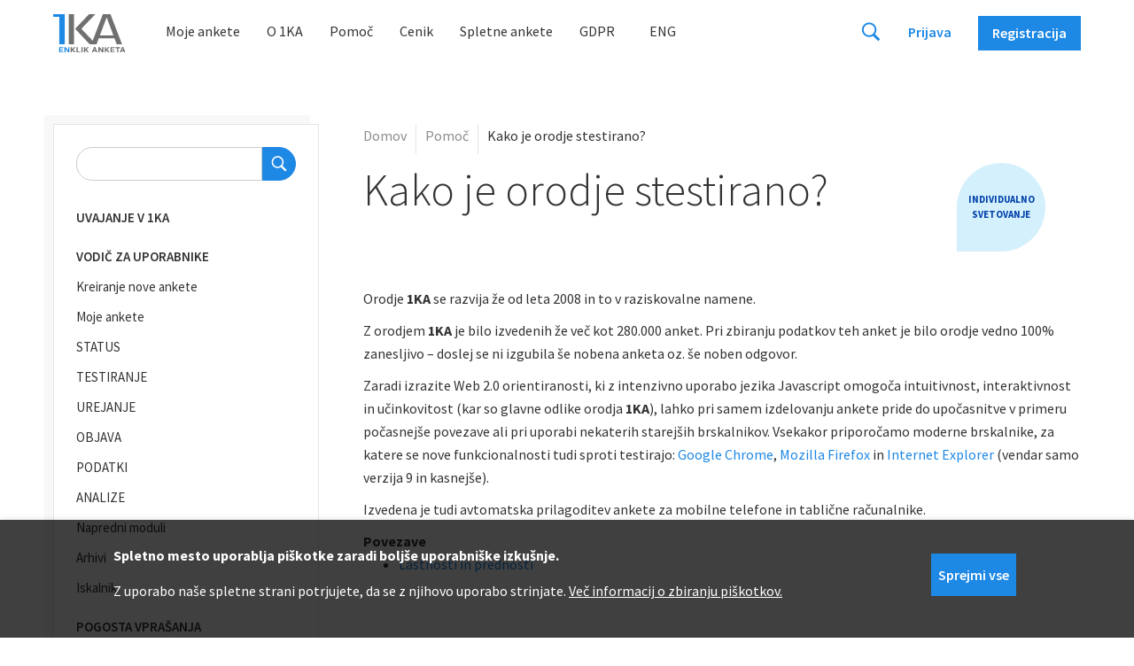

--- FILE ---
content_type: text/html; charset=UTF-8
request_url: https://www.1ka.si/d/sl/pomoc/pogosta-vprasanja/kako-orodje-stestirano
body_size: 18431
content:
<!DOCTYPE html>
<html lang="sl" dir="ltr" prefix="content: http://purl.org/rss/1.0/modules/content/  dc: http://purl.org/dc/terms/  foaf: http://xmlns.com/foaf/0.1/  og: http://ogp.me/ns#  rdfs: http://www.w3.org/2000/01/rdf-schema#  schema: http://schema.org/  sioc: http://rdfs.org/sioc/ns#  sioct: http://rdfs.org/sioc/types#  skos: http://www.w3.org/2004/02/skos/core#  xsd: http://www.w3.org/2001/XMLSchema# ">
  <head>
    <meta charset="utf-8" />
<style>/* @see https://github.com/aFarkas/lazysizes#broken-image-symbol */.js img.lazyload:not([src]) { visibility: hidden; }/* @see https://github.com/aFarkas/lazysizes#automatically-setting-the-sizes-attribute */.js img.lazyloaded[data-sizes=auto] { display: block; width: 100%; }</style>
<link rel="canonical" href="https://www.oneclicksurvey.com/d/sl/pomoc/pogosta-vprasanja/kako-orodje-stestirano" />
<meta name="Generator" content="Drupal 9 (https://www.drupal.org)" />
<meta name="MobileOptimized" content="width" />
<meta name="HandheldFriendly" content="true" />
<meta name="viewport" content="width=device-width, initial-scale=1.0" />
<style>div#sliding-popup, div#sliding-popup .eu-cookie-withdraw-banner, .eu-cookie-withdraw-tab {background: #0779bf} div#sliding-popup.eu-cookie-withdraw-wrapper { background: transparent; } #sliding-popup h1, #sliding-popup h2, #sliding-popup h3, #sliding-popup p, #sliding-popup label, #sliding-popup div, .eu-cookie-compliance-more-button, .eu-cookie-compliance-secondary-button, .eu-cookie-withdraw-tab { color: #ffffff;} .eu-cookie-withdraw-tab { border-color: #ffffff;}</style>
<link rel="icon" href="/d/sites/default/files/1ka_reg.png" type="image/png" />
<link rel="alternate" hreflang="sl" href="https://www.1ka.si/d/sl/pomoc/pogosta-vprasanja/kako-orodje-stestirano" />
<link rel="alternate" hreflang="en" href="https://www.1ka.si/d/en/help/faq/how-is-the-1ka-tool-tested" />
<script src="/d/sites/default/files/google_tag/gtm_1ka/google_tag.script.js?t9n045" defer></script>

    <title>1KA | Kako je orodje stestirano?</title>
    <link rel="stylesheet" media="all" href="/d/sites/default/files/css/css_87eUT6U4m2o5P0WAxnnEfurBgineVg1ZPREjjTN3W-8.css" />
<link rel="stylesheet" media="all" href="/d/sites/default/files/css/css_du2LUeSblxB0l4oIPDS5k8pHWmkwB85EQ37ZQ7BJv5Y.css" />
<link rel="stylesheet" media="all" href="//fonts.googleapis.com/css?family=Montserrat:200,200i,300,300i,400,400i,500,500i,600,600i,700,700i&amp;amp;subset=latin-ext" />
<link rel="stylesheet" media="all" href="/d/sites/default/files/css/css_W9nN9wizuulDGJr3gfd8WapNEg3_WIXPBCyRrh1gNI0.css" />

    
  </head>
  <body class="path-node page-node-type-pogosto-vprasanje">
        <a href="#main-content" class="visually-hidden focusable skip-link">
      Skip to main content
    </a>
    <noscript aria-hidden="true"><iframe src="https://www.googletagmanager.com/ns.html?id=GTM-KS6CJHL" height="0" width="0" style="display:none;visibility:hidden"></iframe></noscript>
      <div class="dialog-off-canvas-main-canvas" data-off-canvas-main-canvas>
    

      <div class="region region-modals">
    <div id="block-prijavaarnesmodal" class="block block-prijava-1ka block-registracija-block">
  
    
      <div class="rexister-modal" id="modal-aai-obvestilo">

    <div class="modal-box"><img src="/tema1ka/img/ikone/zapri.svg" class="closemodal">

    <div class="vrni-na-intro-page modal-open-intro-obrazec">&lt;&lt; Nazaj</div>

        <div class="row">
            <div class="col naslov-url plain">
                <span class="modal-intro-title modal-intro-login-text">Prijava uporabnika na 1KA.ARNES.SI</span>
                <span class="modal-intro-title modal-intro-registration-text">Registracija uporabnika na 1KA.ARNES.SI</span>
            </div>
        </div>

        <p class="aai-obvestilo"><b>Študenti, raziskovalci, učitelji, dijaki</b> in drugi z ArnesAAI računom oziroma digitalno identiteto lahko na ločeni namestitvi <a href="https://1ka.arnes.si">1KA.ARNES.SI</a> uporabljajo 1KA <b>brezplačno</b> in <b>brez omejitev</b>.</p>

        <p class="modal-intro-title modal-intro-login-text"><b>Zaposleni</b> se prijavijo z obstoječim uporabniškim računom, ki ga imajo v določeni javni organizaciji (npr. uporabniskoime@javnaorganizacija.si). <b>Študenti</b> javnih univerz so ob začetku študija prejeli avtomatsko dodeljen ArnesAAI račun oziroma digitalno identiteto (npr. xy1234@student.uni-lj.si), kar uporabijo tudi za 1KA. <b>Dijaki</b> lahko pridobijo odgovarjajoči ArnesAAI račun na njihovi šoli.</p>
        <p class="modal-intro-title modal-intro-registration-text"><b>Zaposleni</b> se registrirajo z obstoječim uporabniškim računom, ki ga imajo v določeni javni organizaciji (npr. uporabniskoime@javnaorganizacija.si). <b>Študenti</b> javnih univerz so ob začetku študija prejeli avtomatsko dodeljen ArnesAAI račun oziroma digitalno identiteto (npr. xy1234@student.uni-lj.si), kar uporabijo tudi za 1KA. <b>Dijaki</b> lahko pridobijo odgovarjajoči ArnesAAI račun na njihovi šoli.</p>
        <p>V primeru nejasnosti si lahko ogledate pogosta vprašanja glede:<ul><li>Arnes: pridobivanje <a href="https://podpora.arnes.si/aai-racun/">AAI računa</a>,</li><li>1KA: uporaba z <a href="https://www.1ka.si/d/sl/pomoc/pogosta-vprasanja/pogosta-vprasanja-o-zasebni-poslovni-aai-uporabi-orodja-1ka">ArnesAAI računom</a>.</li></ul></p>
        <p></p>

        <div>
            <div class="col w-clearfix center">
                <a href="https://1ka.arnes.si"  class="submit-btn w-button gumb gumb-aai login">
                    <span class="modal-intro-title modal-intro-login-text">Prijava</span>
                    <span class="modal-intro-title modal-intro-registration-text">Registracija</span>
                </a>
            </div>
        </div>

        </div>

    
   
</div>

  </div>
<div id="block-prijavaindividualnosvetovanjemodal" class="block block-prijava-1ka block-registracija-block">
  
    
      
<div class="rexister-modal" id="modal-individualno-svetovanje">
  <div class="modal-box">
    <img src="/tema1ka/img/ikone/zapri.svg" class="closemodal">

            <div class="row">
        <div class="col">
          <h3 class="modra center">INDIVIDUALNO SVETOVANJE</h3>
        </div>
      </div>

      <div class="w-clearfix center">
        <div class="col _4-4-12-12">
          <p>Za uporabnike 1KA nudimo individualno svetovanje na področjih</p>
        </div>
      </div>

      <div class="flexrow center">
        <div class="flexcol _3c-center">
          <a href="https://www.go-tel.si/instrukcije/statistika" target="_blank" title="Statistika">
            <img src="/tema1ka/svg/chart-line-solid.svg"/>
            <div class="w-clearfix"><b>STATISTIKA</b></div>
          </a>
        </div>
        <div class="flexcol _3c-center">
          <a href="https://www.1ka.si/d/sl/cenik/ostale-storitve" target="_blank" title="Metodologija">
            <img src="/tema1ka/svg/arrows-rotate-solid.svg"/>
            <div class="w-clearfix "><b>METODOLOGIJA</b></div>
          </a>
        </div>
      </div>

  </div>
</div>

  </div>
<div id="block-prijavaintro1ka1kaaai" class="block block-prijava-1ka block-registracija-block">
  
    
          <div class="rexister-modal" id="modal-info-login">
        <div class="modal-box">
            <img src="/tema1ka/img/ikone/zapri.svg" class="closemodal">

            <div class="dva-stolpca">
                <div class="intro-modal intro-aai crta">

                    <div class="naslov-url">
                        <div class="col text-arnes">
                            1ka.arnes.si
                        </div>
                    </div>

                    <div class="display-block">
                        <div class="col">
                            <p class="besedilo" style="padding-top: 0.5rem;">Namestitev 1KA za študente, dijake, raziskovalce, učitelje in druge z AAI računom. <b>Uporaba je brezplačna</b>.</p>

                            <div class="ikona ikona-custom-login ikona-aai" data-login="aai">
                                <div class="w-button submit-btn gumb gumb-aai">
                                    <span class="modal-intro-title modal-intro-login-text">Prijava</span>
                                    <span class="modal-intro-title modal-intro-registration-text"> Registracija</span>
                                </div>
                            </div>

                        </div>
                    </div>

                </div>


                <div class="intro-modal intro-1ka">

                    <div class="naslov-url">
                        <div class="col modra">
                            1ka.si
                        </div>
                    </div>

                    <div class="display-block">
                        <div class="col">
                            <p class="besedilo" style="padding-top: 0.5rem;">Splošna namestitev 1KA za vse uporabnike. Osnovna uporaba je <b>brezplačna</b>, napredna pa <b>plačljiva</b>.</p>
                            <div class="submit-btn w-button gumb" id="modal-open-1ka">
                                <span class="modal-intro-title modal-intro-login-text">Prijava</span>
                                <span class="modal-intro-title modal-intro-registration-text"> Registracija</span>
                            </div>
                        </div>
                    </div>

                </div>

            </div>

        </div>
    </div>



  </div>
<div id="block-prijavaobnovitevgesla-2" class="block block-prijava-1ka block-registracija-block">
  
    
      <div class="rexister-modal" id="modal-lost-password" data-clarity-mask="True" >
    <div class="modal-box">
        <img src="/tema1ka/img/ikone/zapri.svg" class="closemodal">


            <div class="row">
                <div class="col">
                    <h4>
                        Obnovitev gesla
                    </h4>
                </div>
            </div>

                        <div class="w-form">
              <div name="Obnovitev gesla" id="obnovitev-gesla" method="post">
                <input type="hidden" name="jezik" value=""/>

                <div class="w-clearfix">
                    <div >
                        <p> Vpišite vaš elektronski naslov s katerim ste prijavljeni in poslali vam bomo povezavo za obnovitev gesla.</p>
                    </div>
                </div>

                <div class="w-clearfix">
                    <div >
                        <label>E-mail</label>
                        <input type="email" value="" name="obnovitev-email" id="obnovitev-gesla-email" class="input-field w-input" />
                          <div class="error error-empty">
                            Polje za vpis e-mail naslova je obvezno.
                          </div>
                    </div>
                </div>

                <div class="col buttons w-clearfix mt-25">
				          <a href="#" class="submit-btn buttong w-button secondary-button" id="lost-password-back">Nazaj</a>
                  <a href="#" class="submit-btn buttong w-button main-button" id="submit-lost-password">Potrdi e-mail</a>
                </div>
              </div>
            </div>

            <div class="error-message" id="error-lost-password">
                <div></div>
            </div>

            <div class="w-form-done"></div>

    </div>
</div>


  </div>
<div id="block-prijavaprijavniobrazec" class="block block-prijava-1ka block-registracija-block">
  
    
      <div class="rexister-modal" id="modal-login">
    <div class="modal-box w-max-880">
        <img src="/tema1ka/img/ikone/zapri.svg" class="closemodal">

                  <div class="vrni-na-intro-page modal-open-intro-obrazec">&lt;&lt; Nazaj</div>
        
           <div id="prijava-1ka-google2fa">

                <div class="row">
                <div class="col naslov-url plain">
                  Dvo nivojsko preverjanje pristnosti
                </div>
            </div>

            <div class="w-form" id="prijava-1ka-2fa">
                <form name="Prijava" id="prijava-2fa-form" action="/api/drupal/login_2fa" method="post" data-name="Prijavna forma">
                    <input type="hidden" name="lact" value="1" />
                    <input type="hidden" name="jezik" value="sl"/>


                    <div class="w-clearfix">
                        <div class="col _3-3-3-12">
                            <input type="number" min="1" max="999999" class="input-field w-input " name="google_2fa_number" value="" size="30" placeholder="Vpišite 6 mestno kodo" /></div>
                    </div>


                    <div>
                        <div class="col w-clearfix">
                            <input type="submit" value="Prijava" data-wait="Please wait..." class="submit-google2fa w-button">
                        </div>
                    </div>
                 </form>

                                            <div class="error-message" style="margin-top:1.1rem;">
                            <div>
                                Vpisana številka ni bila pravilna.
                            </div>
                        </div>
            </div>
          </div>


          <div id="prijava-1ka-all-form">

            <div class="row">
                <div class="col naslov-url plain">
                        Prijava uporabnika
                                                    NA
                                                1ka.si
                </div>
            </div>


            <div class="w-form dva-stolpca" id="prijava-1ka">
                <div class="prijava forma">

                    <div class="row">
                        <div class="col">
                            <h4>Z elektronskim naslovom</h4>
                        </div>
                        <div class="col nakup-prijava">
                            Za nadaljevanje nakupa morate biti najprej prijavljeni v 1KA sistem.
                        </div>
                    </div>

                    <div name="prijava" id="forma-prijava" action="/api/drupal/login" method="post" data-name="Prijavna forma">
                        <input type="hidden" name="lact" value="1" />
                        <input type="hidden" name="jezik" value="sl"/>

                        <div class="w-clearfix">
                            <div class="col _3-3-3-12">
                                <label>E-mail</label>
                                <input type="email" id="em" class="input-field w-input " name="email" value="" size="30" onClick="this.value=\'\'" required="required" autocomplete="email"/>
                                <div class="error error-empty">
                                  Polje za vpis e-mail naslova je obvezno.
                                </div>
                            </div>
                        </div>

                        <div class="w-clearfix">
                            <div class="col _3-3-3-12">
                                <label>Geslo</label>
                                <div class="password-holder">
                                    <input type="password" name="pass" class="input-field prijava-password-input w-input password-field " size="30" required="required"/>
                                    <span class="toggle-password">
                                        <img class="eye-show" src="/tema1ka/svg/eye-solid.svg" alt="Prikaži geslo">
                                        <img class="eye-hide" src="/tema1ka/svg/eye-slash-solid.svg" alt="Skrij geslo">
                                    </span>
                                </div>
                                <div class="error error-empty">
                                  Polje za vpis gesla je obvezno.
                                </div>
                            </div>
                        </div>

                        <div class="w-clearfix">
                            <div class="col _3-3-3-12">
                                <div class="checkbox-field" style="display: flex;">
                                    <input type="checkbox" id="rememberMe" name="remember" value="1" class="cb">
                                    &nbsp;
                                    <span class="checkbox-display"></span>
                                    <span id="rememberMelabel">
                                        <label for="rememberMe" class="checkbox-label w-form-label">
                                            Zapomni si me
                                        </label>
                                    </span>
                                </div>
                            </div>
                        </div>
                        <div>
                            <div class="col w-clearfix">
                                <input type="button" value="Prijava" data-wait="Please wait..." class="submit-prijava submit-btn w-button">

                                <p>
                                    <a href="#" class="" id="open-modal-lost-password">
                                        Ste pozabili geslo?
                                    </a>
                                </p>

                            </div>
                        </div>

                    </div>

                    <div class="error-message"></div>

                </div>

                <div class="preko-racunov">
                    <div class="row">
                        <div class="col">
                            <h4>Z uporabniškim računom</h4>
                        </div>
                    </div>

                    <div class="ostale-prijave">

                        <div class="ikona ikona-custom-login ikona-google" data-login="google">
                            <div class="op-gumb">
                                <img alt="Google prijava" src="/tema1ka/svg/google_logo.svg"/>
                                Google prijava
                            </div>
                        </div>

                        <div class="ikona ikona-custom-login ikona-facebook" data-login="facebook">
                            <div class="op-gumb">
                                <img alt="Facebook prijava" src="/tema1ka/svg/facebook_logo_gray.svg"/>
                                 Facebook prijava
                            </div>
                        </div>

                    </div>
                </div>
            </div>

            <div class="col w-clearfix">
                <p class="paragraph noaccount">
                    Še nimate računa na 1KA? <a href='#URL#' id="odpri-registracijo">Registrirajte se</a>
                </p>
            </div>
          </div>


   </div>
</div>

  </div>
<div id="block-prijavaobnovitevgeslaaktivacija" class="block block-prijava-1ka block-registracija-block">
  
    
      <div class="rexister-modal" id="modal-lost-password-activate" data-clarity-mask="True">
    <div class="modal-box">
        <img src="/tema1ka/img/ikone/zapri.svg" class="closemodal">

                <div class="row">
            <div class="col">
                <h4>Aktivacija gesla</h4>
            </div>
        </div>

                <div class="w-form">
            <input type="hidden" name="jezik" value="sl"/>


            <div class="w-clearfix">
                <div class="">
                    <p>Za aktivacijo novega gesla vpišite podatka, ki ste ju prejeli preko e-pošte.</p>
                </div>
            </div>

            <div class="w-clearfix">
                <div class="">
                                        <label>E-mail za prijavo</label>
                    <input type="email" value="" name="aktivacija-email" id="aktivacija-email" class="input-field w-input" />
                </div>
            </div>

            <div class="w-clearfix">
                <div class="">
                                        <label>Naključno generirano geslo</label>
                    <input type="text" value="" name="aktivacija-geslo" id="aktivacija-geslo" class="input-field w-input" />
                </div>
            </div>

            <div class="buttons w-clearfix">
                <a href="#" class="submit-btn buttong w-button main-button" id="submit-lost-password-activation">Aktiviraj novo geslo</a>
            </div>

        </div>


        <div class="error-message" id="error-aktivacija-gesla">
        </div>

    </div>
</div>

  </div>
<div id="block-registracijaobrazeczaregistracijonovegauporabnika" class="block block-registracija-1ka block-registracija-block">
  
    
      <div class="rexister-modal" id="modal-registration">
	<div class="modal-box modal-registration w-max-1024">
        <img src="/tema1ka/img/ikone/zapri.svg" class="closemodal">

                <div class="vrni-na-intro-page modal-open-intro-obrazec">&lt;&lt; Nazaj</div>
        
		<div class="row glavni-naslov">
			<div class="col naslov-url plain">
				Registracija novega uporabnika
			</div>
		</div>

				<div id="register-form">
            <div class="dva-stolpca">

                                <div class="registracija forma">
                    <div class="row">
                        <div class="col">
                            <h4>Z elektronskim naslovom</h4>
                        </div>
                    </div>

                    <div class="w-form">
                        <div name="registracija" id="registracija-uporabnika" class="sl" action="" method="post">
                            <input type="hidden" name="jezik" value="sl"/>

                            <div class="w-clearfix input_row">
                                <div class="left_col">
                                    <label>E-mail</label>
                                    <input type="email" class="input-field w-input " name="email" onchange="InsertName();" onblur="CheckEmail(\'Prosimo, popravite email!\');CheckEmailTypo(\'Ali ste se pri vpisovanju elektronskega naslova morda zatipkali? Se vaš elektronski naslov konča z domeno \')" value="">
                                    <div class="error error-empty">
                                      Polje za vpis e-mail naslova je obvezno.
                                    </div>
                                </div>
                                <div class="right_col">
                                    <label>Ime (vzdevek)</label>
                                    <input type="text" id="registracija-vzdevek" class="input-field w-input " name="ime" value="">
                                    <div class="error error-empty">
                                      Polje za vpis imena (vzdevka) je obvezno.
                                    </div>
                                </div>
                            </div>

                            <div class="w-clearfix input_row password_row">
                                <div class="left_col">
                                    <label>Geslo</label>
                                    <div class="password-holder">
                                        <input type="password" class="input-field w-input password-field " value="" id="geslo" name="geslo">
                                        <span class="toggle-password">
                                            <img class="eye-show" src="/tema1ka/svg/eye-solid.svg" alt="Prikaži geslo">
                                            <img class="eye-hide" src="/tema1ka/svg/eye-slash-solid.svg" alt="Skrij geslo">
                                        </span>
                                    </div>
                                    <div class="error error-empty">
                                      Polje za vpis gesla je obvezno.
                                    </div>
                                </div>
                                <div class="right_col">
                                    <label>Ponovitev gesla</label>
                                    <div class="password-holder">
                                        <input type="password" class="input-field w-input password-field " value="" id="geslo2" name="geslo2">
                                        <span class="toggle-password">
                                            <img class="eye-show" src="/tema1ka/svg/eye-solid.svg" alt="Prikaži geslo">
                                            <img class="eye-hide" src="/tema1ka/svg/eye-slash-solid.svg" alt="Skrij geslo">
                                        </span>
                                    </div>
                                  <div class="error error-empty">
                                    Polje za vpis ponovitve gesla je obvezno.
                                  </div>
                                </div>
                            </div>

                            <div class="w-clearfix input_row password_explain_row">
                                Vsaj 8 znakov, kjer je vsaj 1 velika črka, 1 mala črka in 1 številka ali poseben znak.
                            </div>


                                                        <div class="w-form-fail napaka-registracija error-message"></div>

                                                            <div class="w-clearfix">
                                    <div style="margin-bottom: 10px;">
                                        <div class="g-recaptcha" data-sitekey="6LdYewATAAAAAKoHYMksBYf8mpp9Ha_MgLrG_G0e"></div>

                                      <div class="error error-empty">
                                        Polje za vpis ponovitve gesla je obvezno.
                                      </div>
                                    </div>
                                </div>
                            
                                                        <div class="form_row">
                                <input type="text" class="varnostno-polje" name="varnostno-polje" value="" style="display: none;"/>
                            </div>

                            <div>
                                <div
                                    class="toppadding">
                                                                        <div class="checkbox-field" style="display: flex;">
                                        <input type="checkbox" id="IAgree" name="agree" value="1" class="cb" required="required">
                                        &nbsp;
                                        <span class="checkbox-display "></span>
                                        <span id="agreelabel" >
                                            <label for="IAgree" class="checkbox-label w-form-label">
                                                Strinjam se <a href='https://www.1ka.si/d/sl/o-1ka/pogoji-uporabe-1ka' target='_blank'>splošnimi pogoji uporabe</a>.
                                            </label>
                                          <div class="error error-empty">
                                            Za registracijo je obvezno strinjanje s pogoji uporabe. 
                                          </div>
                                        </span>
                                    </div>

                                                                        <div class="checkbox-field" style="display: flex;">
                                        <input type="checkbox" id="GdprAgree" name="gdpr-agree" value="1" class="cb" >
                                        &nbsp;
                                        <span class="checkbox-display"></span>
                                        <span>
                                            <label for="GdprAgree" class="checkbox-label w-form-label">
                                                Želim prejemati obvestila o novostih, izboljšavah, posebnih ponudbah in dogodkih v zvezi z 1KA.
                                                <div id="gdpr-vec-text">Vključuje lahko tudi personalizirane opomnike in priporočila. Privolitev lahko kadarkoli prekličete v nastavitvah profila ali prek povezave v prejetem sporočilu.</div>
                                            </label>
                                        </span>
                                    </div>

                                </div>
                            </div>
                            <div>
                                <div class="w-clearfix">
                                    <input type="button" value="Registracija" data-wait="Please wait..." class="submit-prijava submit-btn w-button">
                                </div>
                            </div>
                        </div>
                    </div>

                </div>

                                <div class="preko-racunov">

                    <div class="row">
                        <div class="col">
                            <h4>Z uporabniškim računom</h4>
                        </div>
                    </div>

                    <div class="ostale-prijave">

                        
                        <div class="ikona ikona-custom-login  ikona-google" data-login="google-reg">
                            <div class="op-gumb">
                                <img alt="Google registracija" src="/tema1ka/svg/google_logo.svg"/>
                                Google registracija
                            </div>
                        </div>

                    </div>
                </div>
            </div>
            <div class="col w-clearfix">
                <p class="paragraph noaccount">
                    Že imate račun? <a href='#URL#' id="odpri-prijavo">Prijavite se</a>
                </p>
            </div>
		</div>



				<div id="register-form-confirm">

			<div class="row">
				<div class="col">
					<h4>Z elektronskim naslovom</h4>
				</div>
			</div>

			<div
				class="row">
								<div class="col">
					Preverite pravilnost podatkov, predvsem email, saj boste nanj prejeli potrditveno sporočilo.
				</div>

				<div
					class="preged-podatkov">

										<div class="col pb">
						<span class="label">E-mail:</span>
						<span class="field modra" id="reg-confirm-email"></span>
					</div>

										<div class="col pb">
						<span class="label">Ime (vzdevek):</span>
						<span class="field" id="reg-confirm-ime"></span>
					</div>

										<div class="col pb">
						<span class="label">Geslo:</span>
						<span class="field" id="reg-confirm-geslo"></span>
					</div>

										<div class="col pb">
						<span class="label">Obveščanje:</span>
						<span class="field" id="reg-confirm-gdpr"></span>
					</div>

				</div>

                <div class="col">
					Zelo pogosto se namreč pojavljajo naslednje težave:<ul>
														<li>zatipkanje pri vnosu email naslova, npr. 'peter.novakk@gmali.com';</li>
														<li>eden od drugih email naslovov, zato preverite vse svoje email račune;</li>
														<li>nepotreben presledek, npr. peter.novak_@gmail.com;</li>
														<li>napačna končnica, npr. 'peter.novak@gmali.si'</li>
														</ul>
				</div>
			</div>

            <div class="buttons w-clearfix">
                <a href="#" class="submit-btn buttong w-button secondary-button" id="reg-confirm-back">Nazaj</a>
                <a href="#" class="submit-btn buttong w-button main-button" id="reg-confirm-next">Naprej</a>
            </div>

		</div>

				<div id="register-form-email-sent">
			<div class="row">
				<div class="col">
					<h4>Potrditev veljavnosti emaila</h4>
				</div>
			</div>

			<div class="row">
				<div class="col" style="display: block;">
					Na email <span class="modra">SFMAIL</span>, smo poslali navodila za zaključek registracije.<br />
															Če v nekaj minutah ne boste prejeli našega sporočila:<ul>
															<li>preverite sporočila v nezaželeni pošti (spam);</li>
															<li>preverite pravilnost vpisanega emaila, predvsem:</li><ul>
															<li>zatipkanje email naslova, npr. 'peter.novakk@gmali.com';</li>
															<li>nepotreben presledek, npr. peter.novak_@gmail.com;</li>
															<li>napačna končnica, npr. 'peter.novak@gmali.si'.</li></ul>
															<li>če je email <span class="modra">SFMAIL</span> pravilen, sporočila pa še vedno ne najdete, kontaktirajte <a href="mailto:info@1ka.si">info@1ka.si</a>.</li></ul>
															<p><strong>Na to spletno mesto se boste lahko prijavili šele po potrditvi registracije na povezavi, ki smo jo poslali po emailu!</strong></p>
				</div>
			</div>

            <div class="row">
				<div class="col buttons buttons_narrow w-clearfix">
                    <a href="#" class="buttong w-button main-button closemodal_button">Zapri</a>
				</div>
			</div>


		</div>

	</div>
</div>

  </div>
<div id="block-prijavaprijavazracunifbgoogle" class="block block-prijava-1ka block-registracija-block">
  
    
        <div class="rexister-modal" id="modal-other-login">

      <div class="modal-box"><img src="/tema1ka/img/ikone/zapri.svg" class="closemodal">

            <div class="row">
            <div class="col">
              <h4 id="login-google-title" class="external-login-title">Google prijava</h4>
              <h4 id="login-google-reg-title" class="external-login-title">Google registracija</h4>
              <h4 id="login-facebook-title" class="external-login-title">Facebook prijava</h4>
              <h4 id="login-aai-title" class="external-login-title">1KA.ARNES.SI</h4>
            </div>
          </div>

        <div class="w-form" style="text-align: justify;">
          <input type="hidden" name="jezik" value=""/>

          <input type="hidden" name="url-google" value="https://accounts.google.com/o/oauth2/auth?response_type=code&amp;client_id=944153399779-m39ehn45vm6b64l0sac7hphtpm0esgqs.apps.googleusercontent.com&amp;redirect_uri=https://www.1ka.si/frontend/api/google-oauth2.php&amp;state=&amp;scope=email&amp;access_type=online&amp;prompt=consent&amp;openid.realm=https://www.1ka.si"/>
          <input type="hidden" name="url-google-reg" value="https://accounts.google.com/o/oauth2/auth?response_type=code&amp;client_id=944153399779-m39ehn45vm6b64l0sac7hphtpm0esgqs.apps.googleusercontent.com&amp;redirect_uri=https://www.1ka.si/frontend/api/google-oauth2.php&amp;state=&amp;scope=email&amp;access_type=online&amp;prompt=consent&amp;openid.realm=https://www.1ka.si"/>
          <input type="hidden" name="url-facebook" value="https://https://www.1ka.si/frontend/api/fb_login.php" />
          <input type="hidden" name="url-aai" value="https://aai.1ka.si/Shibboleth.sso/Login"/>


          <div class="google-holder">

            <div class="w-clearfix">
              <div class="">
                <p>Elektronski naslov, s katerim se boste registrirali na naši spletni strani, bomo uporabljali in hranili zgolj za potrebe uporabe uporabniškega imena v orodju 1KA in ga bomo skrbno varovali v skladu s predpisi.</p>
              </div>
            </div>

            <div class="w-clearfix">
              <div class="">
                <p>Za izboljšanje uporabniške izkušnje vam bomo kot prijavljenim uporabnikom dodelili piškotke (<strong><a target="_blank" href="https://www.1ka.si/d/sl/about/terms-of-use/politika-piskotkov">pojasnilo</a></strong>).</p>
              </div>
            </div>

            <div>
              <div class="toppadding">
                <div class="checkbox-field w-checkbox checkbox-agree" style="display: flex;">
                  <input type="checkbox" id="cutom-login-agree" name="agree" value="1" class="cb" required="required">
                  &nbsp;
                  <span class="checkbox-display"></span>
                  <span id="agreelabel">
                    <label for="cutom-login-agree" class="checkbox-label w-form-label">*Strinjam se s <strong><a href="https://www.1ka.si/d/sl/about/pogoji-uporabe-1ka" target="_blank">splošnimi pogoji uporabe</a></strong> in namestitvijo piškotkov</label>
                  </span>
                </div>
              </div>
            </div>

                        <div>
              <div class="">
                <div class="checkbox-field w-checkbox checkbox-remember-me">
                  <input type="checkbox" id="custom-login-remember-me" name="remember" value="1" class="cb" required="required">
                  <span class="checkbox-display"></span>
                  <span id="custom-login-remember-me-label">
                    <label for="custom-login-remember-me" class="checkbox-label w-form-label">Zapomni si me</label>
                  </span>
                </div>
              </div>
            </div>
            
            <div class="buttons w-clearfix">
              <a href="#" class="submit-btn buttong w-button secondary-button prijava-ostale-nazaj">Nazaj</a>
              <a href="#" class="submit-btn buttong w-button secondary-button registracija-ostale-nazaj">Nazaj</a>
              <a href="#" class="submit-btn buttong w-button main-button disabled" id="submit-other-login">Nadaljuj</a>
            </div>

          </div>


          <div class="fb-holder" style="display: none;">

            <div class="w-clearfix">
              <div class="">
                <p> Prijava v aplikacijo 1KA z uporabniškim računom Facebook ni več mogoča. Uporabniki, ki ste se registrirali s Facebook računom, se lahko še vedno prijavite na www.1KA.si preko običajne prijave z elektronskim naslovom in tako dostopate do svojih anket. Za več informacij si oglejte <a href="https://www.1ka.si/d/sl/pomoc/prirocniki/tezave-s-prijavo-na-www1kasi-s-facebook-ali-gmail-racunom">priročnik</a>.</p>
              </div>
            </div>

            <div class="buttons w-clearfix">
              <a href="#" class="submit-btn buttong w-button secondary-button prijava-fb-nazaj">Nazaj</a>
            </div>

          </div>



        </div>

      </div>

  </div>

  </div>
<div id="block-prijavatelefonskapomocmodal" class="block block-prijava-1ka block-registracija-block">
  
    
      <div class="rexister-modal" id="modal-telefonska-pomoc">

    <div class="modal-box"><img src="/tema1ka/img/ikone/zapri.svg" class="closemodal">

        <div class="row">
            <div class="col">
                <h3>Telefon</h3>
            </div>
        </div>

        <div class="w-clearfix">
            <div class="col _4-4-12-12">
                <p>Prosimo vas, da si ogledate spodaj navedena pogosta vprašanja in preverite, ali se vaše vprašanje morda nanaša na katero izmed navedenih:</p>
            </div>
        </div>

        <div class="w-clearfix">
            <div class="col _4-4-12-12">
                <ol>
                    <li><a href="https://www.1ka.si/d/sl/pomoc/pogosta-vprasanja/pogosta-vprasanja-o-arnes-aai-prijavi-uporabi-orodja-1ka" target="_blank">Pogosta vprašanja o Arnes (AAI) prijavi in uporabi orodja 1KA.</a></li>
                    <li><a href="https://www.1ka.si/d/sl/pomoc/prirocniki/prenos-ankete-med-domenami-1ka" target="_blank">Ali lahko prenesem anketo, ki sem jo ustvaril na https://www.1ka.si na domeno 1KA.arnes.si?</a></li>
                    <li><a href="https://www.1ka.si/d/sl/pomoc/pogosta-vprasanja/zakaj-anketa-izpolnjevanju-zahteva-kodo-ceprav-nisem-nastavil" target="_blank">Zakaj anketa ob izpolnjevanju zahteva kodo, čeprav je nisem nastavil/-a?</a></li>
                    <li><a href="https://www.1ka.si/d/sl/pomoc/pogosta-vprasanja/moja-anketa-izginila" target="_blank">Moja anketa je izginila.</a></li>
                </ol>
            </div>
        </div>

        <div class="w-clearfix">
            <div class="col _4-4-12-12">
                <p>
                   Za razjasnjevanja glede plačljive pomoči nas lahko kontaktirate po telefonu 030/702-788, v delovnem času (<b>od ponedeljka do petka, od 9h do 15h</b>)
                  ali pa izpolnete <a href="https://www.1ka.si/help1KA">OBRAZEC 1KA CENTRA ZA POMOČ UPORABNIKOM</a>.
                </p>
                <p>
                  Telefonska številka <b>ni namenjena</b> brezplačnemu metodološkemu svetovanju ali pomoči pri uporabi orodja 1KA.
                </p>
            </div>
        </div>
    </div>

</div>

  </div>

  </div>


<div class="searchform">
  <div class="container">
    <div class="row">
      <div class="vrstica">
        <div class="w-form">
          <div id="forma-iskanje-header" data-action="https://www.1ka.si/d/sl" style="display: flex;">
            <input type="text" class="text-field-2 w-input" maxlength="256" name="iskanje-input" placeholder="Kaj iščete?" id="iskanje-input">
            <input type="submit" value="" data-wait="Please wait..." id="ikona-iskanje-input" class="submit-button-2 w-button">
            <img src="/tema1ka/svg/icons-x.svg" loading="lazy" alt="" class="hide-search">
          </div>
        </div>
      </div>
    </div>
  </div>
</div>


<div class="nav-menu">

  <div class="container">

    <div class="row flex">
      <div class="col">

          <a href="/d/sl" class="inline-block 1ka-clearfix">
                                <img src="/tema1ka/svg/1ka_logo_sl.svg" alt="Logo 1ka" class="logo">
                  </a>

          <div class="block-menu">
                                  <div class="region region-header-menu">
    <nav role="navigation" aria-labelledby="block-pro1ka-main-menu--2-menu" id="block-pro1ka-main-menu--2" class="block block-menu navigation menu--main">
            
  <h4 class="visually-hidden" id="block-pro1ka-main-menu--2-menu">Main menu SLO</h2>
  

        
        
      <ul class="menu-1ka list-elementi">
    
          
      <li class="nav-li">

        
          <a href="/d/admin/survey">Moje ankete</a>

        
      </li>
          
      <li class="nav-li menu-item--collapsed">

        
          <a href="/d/sl/o-1ka" data-drupal-link-system-path="node/1419">O 1KA</a>

        
      </li>
          
      <li class="nav-li menu-item--collapsed menu-item--active-trail">

        
          <a href="/d/sl/pomoc" data-drupal-link-system-path="node/29">Pomoč</a>

        
      </li>
          
      <li class="nav-li menu-item--collapsed">

        
          <a href="/d/sl/cenik/zasebni-paketi" data-drupal-link-system-path="cenik/zasebni-paketi">Cenik</a>

        
      </li>
          
      <li class="nav-li menu-item--collapsed">

        
          <a href="/d/sl/spletne-ankete" data-drupal-link-system-path="node/37">Spletne ankete</a>

        
      </li>
          
      <li class="nav-li menu-item--collapsed">

        
          <a href="/d/sl/gdpr" data-drupal-link-system-path="node/1093">GDPR</a>

        
      </li>
    
    </ul>
  


  </nav>
<div class="language-switcher-language-url block block-language block-registracija-block" id="block-languageswitcher" role="navigation">
  
    
      <ul class="links"><li hreflang="sl" data-drupal-link-system-path="node/215" class="sl is-active"><a href="/d/sl/pomoc/pogosta-vprasanja/kako-orodje-stestirano" class="language-link is-active" hreflang="sl" data-drupal-link-system-path="node/215">Slovenian</a></li><li hreflang="en" data-drupal-link-system-path="node/215" class="en"><a href="/d/en/help/faq/how-is-the-1ka-tool-tested" class="language-link" hreflang="en" data-drupal-link-system-path="node/215">English</a></li></ul>
  </div>
<div id="block-avtentikacijaavtentikacijskiobrazec" class="block block-avtentikacija-1ka block-registracija-block">
  
    
      <div class="desni-elementi desni-elementi-desktop">
  <img src="/tema1ka/svg/icons-search-modra.svg" loading="lazy" alt="" class="searchbutton">

      <a href="#" id="modal-open-login" class="login">
      Prijava
    </a>
    <a href="#" id="modal-open-registration"class="register w-button">
      Registracija
    </a>
  </div>

<div class="desni-elementi desni-elementi-mobile">
  <img src="/tema1ka/svg/icons-search-modra.svg" loading="lazy" alt="" class="searchbutton">

      <a href="#" id="modal-open-login" class="login">
      Prijava
    </a>
    <a href="#" id="modal-open-registration"class="register w-button">
      Registracija
    </a>
  </div>

  </div>

  </div>

          
          <div class="menu-icon">
            <img class="toggleMenu" src="/tema1ka/svg/icons8-menu.svg">
          </div>

        </div>
      </div>

    </div>

  </div>
</div>



<div class="mobile-nav-menu" style="display: none;">
        <div class="region region-header-menu">
    <nav role="navigation" aria-labelledby="block-pro1ka-main-menu--2-menu" id="block-pro1ka-main-menu--2" class="block block-menu navigation menu--main">
            
  <h4 class="visually-hidden" id="block-pro1ka-main-menu--2-menu">Main menu SLO</h2>
  

        
        
      <ul class="menu-1ka list-elementi">
    
          
      <li class="nav-li">

        
          <a href="/d/admin/survey">Moje ankete</a>

        
      </li>
          
      <li class="nav-li menu-item--collapsed">

        
          <a href="/d/sl/o-1ka" data-drupal-link-system-path="node/1419">O 1KA</a>

        
      </li>
          
      <li class="nav-li menu-item--collapsed menu-item--active-trail">

        
          <a href="/d/sl/pomoc" data-drupal-link-system-path="node/29">Pomoč</a>

        
      </li>
          
      <li class="nav-li menu-item--collapsed">

        
          <a href="/d/sl/cenik/zasebni-paketi" data-drupal-link-system-path="cenik/zasebni-paketi">Cenik</a>

        
      </li>
          
      <li class="nav-li menu-item--collapsed">

        
          <a href="/d/sl/spletne-ankete" data-drupal-link-system-path="node/37">Spletne ankete</a>

        
      </li>
          
      <li class="nav-li menu-item--collapsed">

        
          <a href="/d/sl/gdpr" data-drupal-link-system-path="node/1093">GDPR</a>

        
      </li>
    
    </ul>
  


  </nav>
<div class="language-switcher-language-url block block-language block-registracija-block" id="block-languageswitcher" role="navigation">
  
    
      <ul class="links"><li hreflang="sl" data-drupal-link-system-path="node/215" class="sl is-active"><a href="/d/sl/pomoc/pogosta-vprasanja/kako-orodje-stestirano" class="language-link is-active" hreflang="sl" data-drupal-link-system-path="node/215">Slovenian</a></li><li hreflang="en" data-drupal-link-system-path="node/215" class="en"><a href="/d/en/help/faq/how-is-the-1ka-tool-tested" class="language-link" hreflang="en" data-drupal-link-system-path="node/215">English</a></li></ul>
  </div>
<div id="block-avtentikacijaavtentikacijskiobrazec" class="block block-avtentikacija-1ka block-registracija-block">
  
    
      <div class="desni-elementi desni-elementi-desktop">
  <img src="/tema1ka/svg/icons-search-modra.svg" loading="lazy" alt="" class="searchbutton">

      <a href="#" id="modal-open-login" class="login">
      Prijava
    </a>
    <a href="#" id="modal-open-registration"class="register w-button">
      Registracija
    </a>
  </div>

<div class="desni-elementi desni-elementi-mobile">
  <img src="/tema1ka/svg/icons-search-modra.svg" loading="lazy" alt="" class="searchbutton">

      <a href="#" id="modal-open-login" class="login">
      Prijava
    </a>
    <a href="#" id="modal-open-registration"class="register w-button">
      Registracija
    </a>
  </div>

  </div>

  </div>

  </div>





<div class="content">
  <div class="row top-nav clearfix">

  </div>

    <div class="section glavna-vsebina">
    <div class="container">
      <div class="row sideav-flex">

                                        
          <div class="sidenav sidebar_menu">

                                          <div class="w-form ">
                  <div id="forma-iskanje-second" data-action="">
                    <input type="text" class="text-field w-input" maxlength="256" name="name" id="iskanje-input-second">
                    <input type="submit" value="" data-wait="Please wait..." id="ikona-sikanje-second" class="submit-button w-button">
                  </div>
                </div>
                          
              <div class="region region-sidebar-menu">
    <nav role="navigation" aria-labelledby="block-mainmenu--2-menu" id="block-mainmenu--2" class="block block-menu navigation menu--main">
            
  <h4 class="visually-hidden" id="block-mainmenu--2-menu">Main Menu Second SLO</h2>
  

        
              <ul class="menu-1ka list-elementi">
    
                  
          <li class="nav-li menu-item--collapsed menue-2-drop">
            <a href="/d/sl/pomoc/uvajanje-1ka" data-drupal-link-system-path="node/30">Uvajanje v 1KA</a>

                      </li>
                  
          <li class="nav-li menu-item--expanded menue-2-drop">
            <a href="/d/sl/pomoc/vodic-za-uporabnike" data-drupal-link-system-path="node/33">Vodič za uporabnike</a>

                                        <ul class="menu w-list-unstyled">
    
                  
          <li class="nav-li">
            <a href="/d/sl/pomoc/vodic-za-uporabnike/kreiranje-nove-ankete" data-drupal-link-system-path="node/71">Kreiranje nove ankete</a>

                      </li>
                  
          <li class="nav-li menu-item--collapsed menue-2-drop">
            <a href="/d/sl/pomoc/vodic-za-uporabnike/moje-ankete" data-drupal-link-system-path="node/65">Moje ankete</a>

                      </li>
                  
          <li class="nav-li menu-item--collapsed menue-2-drop">
            <a href="/d/sl/pomoc/vodic-za-uporabnike/status" data-drupal-link-system-path="node/72">STATUS</a>

                      </li>
                  
          <li class="nav-li menu-item--collapsed menue-2-drop">
            <a href="/d/sl/pomoc/vodic-za-uporabnike/testiranje" data-drupal-link-system-path="node/83">TESTIRANJE</a>

                      </li>
                  
          <li class="nav-li menu-item--collapsed menue-2-drop">
            <a href="/d/sl/pomoc/vodic-za-uporabnike/urejanje" data-drupal-link-system-path="node/92">UREJANJE</a>

                      </li>
                  
          <li class="nav-li menu-item--collapsed menue-2-drop">
            <a href="/d/sl/pomoc/vodic-za-uporabnike/objava" data-drupal-link-system-path="node/93">OBJAVA</a>

                      </li>
                  
          <li class="nav-li menu-item--collapsed menue-2-drop">
            <a href="/d/sl/pomoc/vodic-za-uporabnike/podatki" data-drupal-link-system-path="node/97">PODATKI</a>

                      </li>
                  
          <li class="nav-li menu-item--collapsed menue-2-drop">
            <a href="/d/sl/pomoc/vodic-za-uporabnike/analize" data-drupal-link-system-path="node/102">ANALIZE</a>

                      </li>
                  
          <li class="nav-li menu-item--collapsed menue-2-drop">
            <a href="/d/sl/pomoc/vodic-za-uporabnike/napredni-moduli" data-drupal-link-system-path="node/107">Napredni moduli</a>

                      </li>
                  
          <li class="nav-li">
            <a href="/d/sl/pomoc/vodic-za-uporabnike/arhivi" data-drupal-link-system-path="node/106">Arhivi</a>

                      </li>
                  
          <li class="nav-li">
            <a href="/d/sl/pomoc/vodic-za-uporabnike/iskalnik" data-drupal-link-system-path="node/116">Iskalnik</a>

                      </li>
        
    </ul>
  

                      </li>
                  
          <li class="nav-li menu-item--collapsed menue-2-drop">
            <a href="/d/sl/pomoc/pogosta-vprasanja" data-drupal-link-system-path="pomoc/pogosta-vprasanja">Pogosta vprašanja</a>

                      </li>
                  
          <li class="nav-li">
            <a href="/d/sl/pomoc/prirocniki" data-drupal-link-system-path="pomoc/prirocniki">Priročniki</a>

                      </li>
                  
          <li class="nav-li">
            <a href="/d/sl/pomoc/video" data-drupal-link-system-path="pomoc/video">Video vodiči</a>

                      </li>
                  
          <li class="nav-li">
            <a href="/d/sl/pomoc/mozne-tehnicne-tezave" data-drupal-link-system-path="node/598">Možne tehnične težave</a>

                      </li>
        
    </ul>
  












  </nav>

  </div>

          </div>

                    <div class="sidenav-toggle">
            <img src="/tema1ka/svg/icons8-user-manual-1.svg" >
          </div>
                
        <div class="col">

                    
          <div class="div-block-22">

            
                        
          </div>

                    <div class="">




            
              <div class="region region-content">
    <div id="block-breadcrumbs" class="block block-system block-registracija-block">
  
    
        <nav id="breadcrumb" role="navigation" aria-labelledby="system-breadcrumb">
    <ul class="breadcrumbs-ul">
          <li class="breadcrumb-li">
                  <a href="/d/sl" class="breadcrumb">Domov</a>
              </li>
          <li class="breadcrumb-li">
                  <a href="/d/sl/pomoc" class="breadcrumb">Pomoč</a>
              </li>
          <li class="breadcrumb-li">
                  Kako je orodje stestirano?
              </li>
        </ul>
  </nav>

  </div>
<div id="block-pro1ka-page-title" class="block block-core block-registracija-block">
  
    
      
  <div class="flex flex-title">
    <h1 class="page-title"><span class="field field--name-title field--type-string field--label-hidden">Kako je orodje stestirano?</span>
</h1>

    <div class="w-clearfix gumb-svetovanje">
      <a href="#">
        <div class="ikona-svetovanje">
          <i class="fas fa-external-link-alt"></i>
        </div>
        <div class="besedilo">Individualno <br />svetovanje</div>
      </a>
    </div>
  </div>


  </div>
<div id="block-pro1ka-pro1ka-system-main" class="block block-system block-registracija-block">
  
    
      
<article data-history-node-id="215" role="article" about="/d/sl/pomoc/pogosta-vprasanja/kako-orodje-stestirano" class="node node--type-pogosto-vprasanje node--view-mode-full">

  
    

  
  <div class="node__content">
    
            <div class="clearfix text-formatted field field--name-field-vsebina field--type-text-long field--label-hidden field__item"><p>Orodje <strong>1KA</strong><em><strong> </strong></em>se razvija že od leta 2008 in to v raziskovalne namene.</p>
<p>Z orodjem <strong>1KA<em> </em></strong>je bilo izvedenih že več kot 280.000 anket. Pri zbiranju podatkov teh anket je bilo orodje vedno 100% zanesljivo –&nbsp;doslej se ni izgubila še nobena anketa oz. še noben odgovor.</p>
<p>Zaradi izrazite Web 2.0 orientiranosti, ki z intenzivno uporabo jezika Javascript omogoča intuitivnost, interaktivnost in učinkovitost (kar so glavne odlike orodja <strong>1KA</strong>), lahko pri samem izdelovanju ankete pride do upočasnitve v primeru počasnejše povezave ali pri uporabi nekaterih starejših brskalnikov. Vsekakor priporočamo moderne brskalnike, za katere se nove funkcionalnosti tudi sproti testirajo: <a href="https://www.google.com/chrome?hl=sl" target="_blank">Google Chrome</a>, <a href="http://www.mozilla.org/en-US/firefox/all.html" target="_blank">Mozilla Firefox</a> in <a href="http://windows.microsoft.com/sl-SI/internet-explorer/downloads/ie-9/worldwide-languages" target="_blank">Internet Explorer</a> (vendar samo verzija 9 in kasnejše).</p>
<p>Izvedena je tudi avtomatska prilagoditev ankete za mobilne telefone in tablične računalnike.</p>
</div>
      
  <div class="clearfix text-formatted field field--name-field-povezave field--type-text-long field--label-above">
    <div class="field__label">Povezave</div>
              <div class="field__item"><ul>
<li><a href="/d/sl/o-1ka/splosen-opis/lastnosti-prednosti">Lastnosti in prednosti</a></li>
</ul>
</div>
          </div>

  </div>

</article>

  </div>
<div id="block-quicktabstabsfaqpriporocilavideovodicslo" class="block block-quicktabs block-registracija-block">
  
    
      <div class="quicktabs-wrapper" id="quicktabs-tabs_faq_priporocila_video_vodic"><div class="item-list"><ul class="quicktabs-tabs" role="tablist"><li role="tab" aria-controls="quicktabs-tabpage-tabs_faq_priporocila_video_vodic-0" aria-selected="true" id="quicktabs-tab-tabs_faq_priporocila_video_vodic-0" tabIndex="-1" class="active pogosta-vprašanja" tabindex="0"><a href="/d/sl/quicktabs/nojs/tabs_faq_priporocila_video_vodic/0" class="quicktabs-loaded" data-quicktabs-tab-index="0">Pogosta vprašanja</a></li><li role="tab" aria-controls="quicktabs-tabpage-tabs_faq_priporocila_video_vodic-1" aria-selected="false" id="quicktabs-tab-tabs_faq_priporocila_video_vodic-1" tabIndex="-1" class="priročniki"><a href="/d/sl/quicktabs/nojs/tabs_faq_priporocila_video_vodic/1" class="quicktabs-loaded" data-quicktabs-tab-index="1">Priročniki</a></li><li role="tab" aria-controls="quicktabs-tabpage-tabs_faq_priporocila_video_vodic-2" aria-selected="false" id="quicktabs-tab-tabs_faq_priporocila_video_vodic-2" tabIndex="-1" class="video-vodiči"><a href="/d/sl/quicktabs/nojs/tabs_faq_priporocila_video_vodic/2" class="quicktabs-loaded" data-quicktabs-tab-index="2">Video Vodiči</a></li></ul></div><div class="quicktabs-main" id="quicktabs-container-tabs_faq_priporocila_video_vodic"><div id="quicktabs-tabpage-tabs_faq_priporocila_video_vodic-0" class="quicktabs-tabpage" role="tabpanel" aria-labelledby="quicktabs-tab-tabs_faq_priporocila_video_vodic-0" tabindex="0">
<div class="quicktabs-block-title"></div>
<div><div class="views-element-container"><div class="view view-blok-pogosta-vp-slo view-id-blok_pogosta_vp_slo view-display-id-block_1 js-view-dom-id-e06083a3dc14469d6ae218c247262cb5f52f3a0b9e9820d7b4a1b273b9aec204">
  
    
      
      <div class="view-content">
      <div class="item-list">
  
  <ul>

          <li><span class="views-field views-field-title"><span class="field-content"><a href="/d/sl/pomoc/pogosta-vprasanja/kako-odkriti-logicne-tehnicne-napake-vprasalniku" hreflang="sl">Kako odkriti logične in tehnične napake v vprašalniku?</a></span></span></li>
          <li><span class="views-field views-field-title"><span class="field-content"><a href="/d/sl/pomoc/pogosta-vprasanja/pogosta-vprasanja-o-arnes-aai-prijavi-uporabi-orodja-1ka" hreflang="sl">Pogosta vprašanja o Arnes (AAI) prijavi in uporabi orodja 1KA</a></span></span></li>
          <li><span class="views-field views-field-title"><span class="field-content"><a href="/d/sl/pomoc/pogosta-vprasanja/zakaj-se-slika-s-kodo-captcha-ne-prikaze" hreflang="sl">Zakaj se slika s kodo (CAPTCHA) ne prikaže?</a></span></span></li>
          <li><span class="views-field views-field-title"><span class="field-content"><a href="/d/sl/pomoc/pogosta-vprasanja/na-kaksen-nacin-varujete-podatke-kaj-vas-zavezuje-da-podatkov-ne" hreflang="sl">Na kakšen način varujete podatke? Kaj vas zavezuje, da podatkov ne posredujete tretjim osebam?</a></span></span></li>
          <li><span class="views-field views-field-title"><span class="field-content"><a href="/d/sl/pomoc/pogosta-vprasanja/katere-podatke-o-anketi-moram-navesti-pri-objavi-porocila-0" hreflang="sl">Katere podatke o anketi moram navesti pri objavi poročila?</a></span></span></li>
          <li><span class="views-field views-field-title"><span class="field-content"><a href="/d/sl/pomoc/pogosta-vprasanja/kako-orodje-stestirano" hreflang="sl">Kako je orodje stestirano?</a></span></span></li>
          <li><span class="views-field views-field-title"><span class="field-content"><a href="/d/sl/pomoc/pogosta-vprasanja/zakaj-nujno-omogociti-javascript" hreflang="sl">Zakaj je nujno omogočiti Javascript?</a></span></span></li>
          <li><span class="views-field views-field-title"><span class="field-content"><a href="/d/sl/pomoc/pogosta-vprasanja/kaksna-uporabniska-podpora" hreflang="sl">Kakšna je uporabniška podpora?</a></span></span></li>
          <li><span class="views-field views-field-title"><span class="field-content"><a href="/d/sl/pomoc/pogosta-vprasanja/pogosta-vprasanja-o-zasebni-poslovni-uporabi-orodja-1ka" hreflang="sl">Pogosta vprašanja o zasebni in poslovni uporabi orodja 1KA</a></span></span></li>
          <li><span class="views-field views-field-title"><span class="field-content"><a href="/d/sl/pomoc/pogosta-vprasanja/kaksna-omejitev-stevila-vprasanj-respondentov" hreflang="sl">Kakšna je omejitev števila vprašanj in respondentov?</a></span></span></li>
          <li><span class="views-field views-field-title"><span class="field-content"><a href="/d/sl/pomoc/pogosta-vprasanja/kako-lahko-ustvarim-naprednejsi-vprasalnik-z-umetno-inteligenco" hreflang="sl">Kako lahko ustvarim naprednejši vprašalnik z umetno inteligenco?</a></span></span></li>
          <li><span class="views-field views-field-title"><span class="field-content"><a href="/d/sl/pomoc/pogosta-vprasanja/zakaj-strani-niso-prikazane-pravilno-oziroma-zakaj-se-vsebine-prekrivajo" hreflang="sl">Zakaj strani niso prikazane pravilno, oziroma zakaj se vsebine prekrivajo?</a></span></span></li>
          <li><span class="views-field views-field-title"><span class="field-content"><a href="/d/sl/pomoc/pogosta-vprasanja/ali-besedilo-uvodnega-gdpr-vprasanja-mozno-spremeniti" hreflang="sl">Ali je besedilo uvodnega GDPR vprašanja možno spremeniti?</a></span></span></li>
          <li><span class="views-field views-field-title"><span class="field-content"><a href="/d/sl/pomoc/pogosta-vprasanja/kako-z-anketiranjem-mladoletnih" hreflang="sl">Kako je z anketiranjem mladoletnih?</a></span></span></li>
          <li><span class="views-field views-field-title"><span class="field-content"><a href="/d/sl/pomoc/pogosta-vprasanja/ali-1ka-omogoca-off-line-anketiranje-na-pc-ju-prenosniku-ali-kar-usb" hreflang="sl">Ali 1KA omogoča off-line anketiranje na PC-ju (prenosniku) ali kar USB ključku?</a></span></span></li>
          <li><span class="views-field views-field-title"><span class="field-content"><a href="/d/sl/pomoc/pogosta-vprasanja/kako-zamenjam-ali-nadgradim-brskalnik" hreflang="sl">Kako zamenjam ali nadgradim brskalnik?</a></span></span></li>
          <li><span class="views-field views-field-title"><span class="field-content"><a href="/d/sl/pomoc/pogosta-vprasanja/ali-lahko-zahtevam-da-se-anketa-izbrise" hreflang="sl">Ali lahko zahtevam, da se anketa izbriše?</a></span></span></li>
          <li><span class="views-field views-field-title"><span class="field-content"><a href="/d/sl/pomoc/pogosta-vprasanja/zakaj-se-na-www1kasi-ne-morem-vec-prijaviti-preko-gumba-za-aai-prijavo" hreflang="sl">Zakaj se na www.1ka.si ne morem več prijaviti preko gumba za AAI prijavo?</a></span></span></li>
          <li><span class="views-field views-field-title"><span class="field-content"><a href="/d/sl/pomoc/pogosta-vprasanja/katerem-brskalniku-naj-izdelam-anketo" hreflang="sl">V katerem brskalniku naj izdelam anketo?</a></span></span></li>
          <li><span class="views-field views-field-title"><span class="field-content"><a href="/d/sl/pomoc/pogosta-vprasanja/zakaj-anketa-izpolnjevanju-zahteva-kodo-ceprav-nisem-nastavil" hreflang="sl">Zakaj anketa ob izpolnjevanju zahteva kodo, čeprav je nisem nastavil/-a?</a></span></span></li>
          <li><span class="views-field views-field-title"><span class="field-content"><a href="/d/sl/pomoc/pogosta-vprasanja/imamo-tezave-pri-instalaciji-1ka-na-lastni-streznik-0" hreflang="sl">Imamo težave pri inštalaciji 1KA na lastni strežnik</a></span></span></li>
          <li><span class="views-field views-field-title"><span class="field-content"><a href="/d/sl/pomoc/pogosta-vprasanja/ali-besedilo-uvodnega-gdpr-vprasanja-mozno-spremeniti-0" hreflang="sl">Ali je besedilo uvodnega GDPR vprašanja možno spremeniti?</a></span></span></li>
          <li><span class="views-field views-field-title"><span class="field-content"><a href="/d/sl/pomoc/pogosta-vprasanja/zakaj-moje-geslo-za-registracijo-oziroma-prijavo-sprejeto" hreflang="sl">Zakaj moje geslo za registracijo oziroma prijavo ni sprejeto?</a></span></span></li>
          <li><span class="views-field views-field-title"><span class="field-content"><a href="/d/sl/pomoc/pogosta-vprasanja/kako-varno-shranjevanje-podatkov-na-1ka" hreflang="sl">Kako varno je shranjevanje podatkov na 1KA?</a></span></span></li>
          <li><span class="views-field views-field-title"><span class="field-content"><a href="/d/sl/pomoc/pogosta-vprasanja/posebnosti-tezave-facebook-prijav" hreflang="sl">Posebnosti in težave Facebook prijav</a></span></span></li>
          <li><span class="views-field views-field-title"><span class="field-content"><a href="/d/sl/pomoc/pogosta-vprasanja/koliko-casa-anketa-ostane-shranjena-koliko-casa-aktivna" hreflang="sl">Koliko časa anketa ostane shranjena in koliko časa je aktivna?</a></span></span></li>
          <li><span class="views-field views-field-title"><span class="field-content"><a href="/d/sl/pomoc/pogosta-vprasanja/zakaj-registraciji-ne-dobim-potrditvenega-emaila" hreflang="sl">Zakaj po registraciji ne dobim potrditvenega emaila?</a></span></span></li>
          <li><span class="views-field views-field-title"><span class="field-content"><a href="/d/sl/pomoc/pogosta-vprasanja/ali-lahko-zamenjam-svoj-obstojeci-elektronski-naslov-za-prijavo-1ka" hreflang="sl">Ali lahko zamenjam svoj obstoječi elektronski naslov za prijavo v 1KA?</a></span></span></li>
          <li><span class="views-field views-field-title"><span class="field-content"><a href="/d/sl/pomoc/pogosta-vprasanja/kako-svojem-delu-navajaticitirati-uporabo-1ka" hreflang="sl">Kako v svojem delu navajati/citirati uporabo 1KA?</a></span></span></li>
          <li><span class="views-field views-field-title"><span class="field-content"><a href="/d/sl/pomoc/pogosta-vprasanja/kje-so-meje-brezplacne-pomoci" hreflang="sl">Kje so meje brezplačne pomoči?</a></span></span></li>
          <li><span class="views-field views-field-title"><span class="field-content"><a href="/d/sl/pomoc/pogosta-vprasanja/ali-lahko-iz-ankete-izbrisem-prazne-odgovore-respondentov-primeru-da" hreflang="sl">Ali lahko iz ankete izbrišem prazne odgovore respondentov, v primeru, da obremenjujejo procesiranje ankete?</a></span></span></li>
          <li><span class="views-field views-field-title"><span class="field-content"><a href="/d/sl/pomoc/pogosta-vprasanja/zakaj-se-ne-morem-prijaviti-aplikacijo-1ka" hreflang="sl">Zakaj se ne morem prijaviti v aplikacijo 1KA?</a></span></span></li>
          <li><span class="views-field views-field-title"><span class="field-content"><a href="/d/sl/pomoc/pogosta-vprasanja/kje-lahko-spreminjam-jezik-ankete-aplikacije-1ka" hreflang="sl">Kje lahko spreminjam jezik ankete in aplikacije 1KA?</a></span></span></li>
          <li><span class="views-field views-field-title"><span class="field-content"><a href="/d/sl/pomoc/pogosta-vprasanja/kaksni-so-pogoji-za-uporabo-orodja-1ka" hreflang="sl">Kakšni so pogoji za uporabo orodja 1KA?</a></span></span></li>
          <li><span class="views-field views-field-title"><span class="field-content"><a href="/d/sl/pomoc/pogosta-vprasanja/kdo-razvija-1ka-zakaj" hreflang="sl">Kdo razvija 1KA in zakaj?</a></span></span></li>
          <li><span class="views-field views-field-title"><span class="field-content"><a href="/d/sl/pomoc/pogosta-vprasanja/ali-se-da-1ka-uvoziti-vprasalnik" hreflang="sl">Ali se da v 1KA uvoziti vprašalnik?</a></span></span></li>
          <li><span class="views-field views-field-title"><span class="field-content"><a href="/d/sl/pomoc/pogosta-vprasanja/ali-mi-lahko-pomagate-izdelati-spletno-anketo" hreflang="sl">Ali mi lahko pomagate izdelati spletno anketo?</a></span></span></li>
          <li><span class="views-field views-field-title"><span class="field-content"><a href="/d/sl/pomoc/pogosta-vprasanja/kako-brskalniku-izbrisem-piskotke" hreflang="sl">Kako v brskalniku izbrišem piškotke?</a></span></span></li>
          <li><span class="views-field views-field-title"><span class="field-content"><a href="/d/sl/pomoc/pogosta-vprasanja/kako-naj-dostopam-do-anket-na-1ka-arnes-ce-mi-potece-studentski-status" hreflang="sl">Kako naj dostopam do anket na 1KA Arnes, če mi poteče študentski status?</a></span></span></li>
          <li><span class="views-field views-field-title"><span class="field-content"><a href="/d/sl/pomoc/pogosta-vprasanja/ali-1ka-podpira-mobilne-ankete" hreflang="sl">Ali 1KA podpira mobilne ankete?</a></span></span></li>
          <li><span class="views-field views-field-title"><span class="field-content"><a href="/d/sl/pomoc/pogosta-vprasanja/dostop-do-1kaarnessi-za-uporabnike-aai-univerze-mariboru" hreflang="sl">Dostop do 1ka.arnes.si za uporabnike AAI Univerze v Mariboru</a></span></span></li>
          <li><span class="views-field views-field-title"><span class="field-content"><a href="/d/sl/pomoc/pogosta-vprasanja/kdo-lahko-dostopa-do-urejanja-moje-ankete-podatkov" hreflang="sl">Kdo lahko dostopa do urejanja moje ankete in podatkov?</a></span></span></li>
          <li><span class="views-field views-field-title"><span class="field-content"><a href="/d/sl/pomoc/pogosta-vprasanja/koliko-anket-izvedenih-na-1ka-koliko-ima-uporabnikov" hreflang="sl">Koliko anket je izvedenih na 1KA in koliko ima uporabnikov?</a></span></span></li>
          <li><span class="views-field views-field-title"><span class="field-content"><a href="/d/sl/pomoc/pogosta-vprasanja/kako-se-na-osnovi-gdpr-predpisov-orodju-1ka-hranijo-izbrisejo-osebni" hreflang="sl">Kako se na osnovi GDPR predpisov v orodju 1KA hranijo in izbrišejo osebni podatki? </a></span></span></li>
    
  </ul>

</div>

    </div>
  
          </div>
</div>
</div>
</div>
<div id="quicktabs-tabpage-tabs_faq_priporocila_video_vodic-1" class="quicktabs-tabpage quicktabs-hide" role="tabpanel" aria-labelledby="quicktabs-tab-tabs_faq_priporocila_video_vodic-1" tabindex="0">
<div class="quicktabs-block-title"></div>
<div><div class="views-element-container"><div class="view view-blok-pogosta-vp-slo view-id-blok_pogosta_vp_slo view-display-id-block_2 js-view-dom-id-5851955c92cd52cfc5090961233294a40b000c268909fac7cd684acfeb65abe9">
  
    
      
      <div class="view-content">
      <div class="item-list">
  
  <ul>

          <li><span class="views-field views-field-title"><span class="field-content"><a href="/d/sl/pomoc/prirocniki/napredni-modul-volitve" hreflang="sl">Napredni modul: volitve</a></span></span></li>
          <li><span class="views-field views-field-title"><span class="field-content"><a href="/d/sl/pomoc/prirocniki/uporaba-1ka-sistema-za-posiljanje-vabil" hreflang="sl">Uporaba 1KA sistema za pošiljanje vabil</a></span></span></li>
          <li><span class="views-field views-field-title"><span class="field-content"><a href="/d/sl/pomoc/prirocniki/modul-dostop-z-emailom" hreflang="sl">Modul &quot;Dostop z emailom&quot;</a></span></span></li>
          <li><span class="views-field views-field-title"><span class="field-content"><a href="/d/sl/pomoc/prirocniki/dodajanje-uredniskega-dostopa-na-1kaarnessi" hreflang="sl">Dodajanje uredniškega dostopa na 1KA.arnes.si</a></span></span></li>
          <li><span class="views-field views-field-title"><span class="field-content"><a href="/d/sl/pomoc/prirocniki/organizacija-uporabnikov-virtualnih-domen-0" hreflang="sl">Organizacija uporabnikov virtualnih domen </a></span></span></li>
          <li><span class="views-field views-field-title"><span class="field-content"><a href="/d/sl/pomoc/prirocniki/dostopnost-anket-za-ljudi-s-posebnimi-potrebami-accessibility" hreflang="sl">Dostopnost anket za ljudi s posebnimi potrebami (Accessibility)</a></span></span></li>
          <li><span class="views-field views-field-title"><span class="field-content"><a href="/d/sl/pomoc/prirocniki/tipi-vprasanj" hreflang="sl">Tipi vprašanj </a></span></span></li>
          <li><span class="views-field views-field-title"><span class="field-content"><a href="/d/sl/pomoc/prirocniki/arhivi-analize" hreflang="sl">Arhivi - analize</a></span></span></li>
          <li><span class="views-field views-field-title"><span class="field-content"><a href="/d/sl/pomoc/prirocniki/kljucne-funkcionalnosti-ki-jih-mora-poznati-napredni-uporabnik" hreflang="sl">Ključne funkcionalnosti, ki jih mora poznati napredni uporabnik</a></span></span></li>
          <li><span class="views-field views-field-title"><span class="field-content"><a href="/d/sl/pomoc/prirocniki/registracija-prijava-spletno-orodje-1ka" hreflang="sl">Registracija in prijava v spletno orodje 1KA</a></span></span></li>
          <li><span class="views-field views-field-title"><span class="field-content"><a href="/d/sl/pomoc/prirocniki/prva-anketa-1" hreflang="sl">Prva anketa</a></span></span></li>
          <li><span class="views-field views-field-title"><span class="field-content"><a href="/d/sl/pomoc/prirocniki/nacela-uporabe-javne-knjiznice-1ka" hreflang="sl">Načela uporabe javne knjižnice 1KA</a></span></span></li>
          <li><span class="views-field views-field-title"><span class="field-content"><a href="/d/sl/pomoc/prirocniki/prijava-ankete-ki-krsi-splosne-pogoje-uporabe-storitve-spletnega-anketiranja-na" hreflang="sl">Prijava ankete, ki krši splošne pogoje uporabe storitve spletnega anketiranja na 1KA</a></span></span></li>
          <li><span class="views-field views-field-title"><span class="field-content"><a href="/d/sl/pomoc/prirocniki/tezave-s-prijavo-na-www1kasi-s-facebook-ali-gmail-racunom" hreflang="sl">Težave s prijavo na www.1KA.si s Facebook ali Gmail računom</a></span></span></li>
          <li><span class="views-field views-field-title"><span class="field-content"><a href="/d/sl/pomoc/prirocniki/posiljanje-vabil-preko-smtp-e-postnega-sistema-1ka-preko-gmail-streznika-oziroma-0" hreflang="sl">Pošiljanje vabil preko SMTP e-poštnega sistema 1KA, preko Gmail strežnika oziroma Gmail računa uporabnika</a></span></span></li>
          <li><span class="views-field views-field-title"><span class="field-content"><a href="/d/sl/pomoc/prirocniki/priporocilo-primeru-nadgradnje-orodja-1ka" hreflang="sl">Priporočilo v primeru nadgradnje orodja 1KA</a></span></span></li>
          <li><span class="views-field views-field-title"><span class="field-content"><a href="/d/sl/pomoc/prirocniki/priporocila-za-spletne-ankete-na-mobilnem-telefonu" hreflang="sl">Priporočila za spletne ankete na mobilnem telefonu</a></span></span></li>
          <li><span class="views-field views-field-title"><span class="field-content"><a href="/d/sl/pomoc/prirocniki/najpogostejse-napake-priporocila-pri-izdelavi-spletnih-anket" hreflang="sl">Najpogostejše napake in priporočila pri izdelavi spletnih anket</a></span></span></li>
          <li><span class="views-field views-field-title"><span class="field-content"><a href="/d/sl/pomoc/prirocniki/dodelitev-dostopa-do-ankete-1ka-centru-za-pomoc-uporabnikom" hreflang="sl">Dodelitev dostopa do ankete 1KA centru za pomoč uporabnikom</a></span></span></li>
          <li><span class="views-field views-field-title"><span class="field-content"><a href="/d/sl/pomoc/prirocniki/prevajanje-vprasalnika-s-funkcijo-google-translate" hreflang="sl">Prevajanje vprašalnika s funkcijo Google Translate</a></span></span></li>
          <li><span class="views-field views-field-title"><span class="field-content"><a href="/d/sl/pomoc/prirocniki/postavitve-vprasanj" hreflang="sl">Postavitve vprašanj</a></span></span></li>
    
  </ul>

</div>

    </div>
  
          </div>
</div>
</div>
</div>
<div id="quicktabs-tabpage-tabs_faq_priporocila_video_vodic-2" class="quicktabs-tabpage quicktabs-hide" role="tabpanel" aria-labelledby="quicktabs-tab-tabs_faq_priporocila_video_vodic-2" tabindex="0">
<div class="quicktabs-block-title"></div>
<div><div class="views-element-container"><div class="view view-blok-pogosta-vp-slo view-id-blok_pogosta_vp_slo view-display-id-block_3 js-view-dom-id-6853e4c16884676a6f23f999fe3501e9051d418305fb0f8432bc0d6c9952347d">
  
    
      
      <div class="view-content">
      <div class="item-list">
  
  <ul>

          <li><span class="views-field views-field-title"><span class="field-content"><a href="/d/sl/pomoc/video/nakljucne-skupine-anketirancev" hreflang="sl">Naključne skupine anketirancev</a></span></span></li>
          <li><span class="views-field views-field-title"><span class="field-content"><a href="/d/sl/pomoc/video/kopiranje-ankete" hreflang="sl">Kopiranje ankete</a></span></span></li>
          <li><span class="views-field views-field-title"><span class="field-content"><a href="/d/sl/pomoc/video/uvoz-vprasanj" hreflang="sl">Uvoz vprašanj</a></span></span></li>
          <li><span class="views-field views-field-title"><span class="field-content"><a href="/d/sl/pomoc/video/tabele" hreflang="sl">Tabele</a></span></span></li>
          <li><span class="views-field views-field-title"><span class="field-content"><a href="/d/sl/pomoc/video/dvo-nivojsko-preverjanje-pristnosti-pri-prijavi" hreflang="sl">Dvo-nivojsko preverjanje pristnosti pri prijavi</a></span></span></li>
          <li><span class="views-field views-field-title"><span class="field-content"><a href="/d/sl/pomoc/video/uporaba-pogojev-if" hreflang="sl">Uporaba pogojev – IF</a></span></span></li>
          <li><span class="views-field views-field-title"><span class="field-content"><a href="/d/sl/pomoc/video/locevanje-skupin-respondentov-z-ustvarjanjem-gesel-url-naslovov" hreflang="sl">Ločevanje skupin respondentov z ustvarjanjem gesel in URL naslovov</a></span></span></li>
          <li><span class="views-field views-field-title"><span class="field-content"><a href="/d/sl/pomoc/video/dodajanje-urednikov-nasi-anketi" hreflang="sl">Dodajanje urednikov naši anketi</a></span></span></li>
          <li><span class="views-field views-field-title"><span class="field-content"><a href="/d/sl/pomoc/video/evalvacija-spletnih-strani" hreflang="sl">Evalvacija spletnih strani</a></span></span></li>
          <li><span class="views-field views-field-title"><span class="field-content"><a href="/d/sl/pomoc/video/knjiznica" hreflang="sl">Knjižnica</a></span></span></li>
          <li><span class="views-field views-field-title"><span class="field-content"><a href="/d/sl/pomoc/video/spreminjanje-standardnih-gumbov-napisov" hreflang="sl">Spreminjanje standardnih gumbov in napisov</a></span></span></li>
          <li><span class="views-field views-field-title"><span class="field-content"><a href="/d/sl/pomoc/video/gdpr-nastavitve-na-nivoju-ankete" hreflang="sl">GDPR nastavitve na nivoju ankete</a></span></span></li>
          <li><span class="views-field views-field-title"><span class="field-content"><a href="/d/sl/pomoc/video/vecjezicna-anketa" hreflang="sl">Večjezična anketa</a></span></span></li>
          <li><span class="views-field views-field-title"><span class="field-content"><a href="/d/sl/pomoc/video/zanka" hreflang="sl">Zanka</a></span></span></li>
          <li><span class="views-field views-field-title"><span class="field-content"><a href="/d/sl/pomoc/video/postopek-prijave-z-arnes-uporabniskim-racunom" hreflang="sl">Postopek prijave z Arnes uporabniškim računom</a></span></span></li>
          <li><span class="views-field views-field-title"><span class="field-content"><a href="/d/sl/pomoc/video/bloki-randomizacija" hreflang="sl">Bloki in randomizacija</a></span></span></li>
          <li><span class="views-field views-field-title"><span class="field-content"><a href="/d/sl/pomoc/video/enostavna-anketa" hreflang="sl">Enostavna anketa</a></span></span></li>
          <li><span class="views-field views-field-title"><span class="field-content"><a href="/d/sl/pomoc/video/kalkulacije" hreflang="sl">Kalkulacije</a></span></span></li>
          <li><span class="views-field views-field-title"><span class="field-content"><a href="/d/sl/pomoc/video/gdpr-nastavitve-za-urednika-ankete" hreflang="sl">GDPR nastavitve za urednika ankete</a></span></span></li>
          <li><span class="views-field views-field-title"><span class="field-content"><a href="/d/sl/pomoc/video/uvoz-1ka-ankete" hreflang="sl">Uvoz 1KA ankete</a></span></span></li>
          <li><span class="views-field views-field-title"><span class="field-content"><a href="/d/sl/pomoc/video/izvoz-vprasalnika-podatkov-pdf-word" hreflang="sl">Izvoz vprašalnika in podatkov v PDF in Word</a></span></span></li>
          <li><span class="views-field views-field-title"><span class="field-content"><a href="/d/sl/pomoc/video/tema-ankete" hreflang="sl">Tema ankete</a></span></span></li>
    
  </ul>

</div>

    </div>
  
          </div>
</div>
</div>
</div>
</div>
</div>

  </div>

  </div>


            

          </div>
        </div>
      </div>
    </div>
  </div>

        <div class="section blue-section section-zasebni-uporabniki">
    <div class="container">
      <div class="row flex">
        <div class="col-6-blue vert-center">
          <div class="div-block-17">
            <h3 class="side-title">
                            Orodje 1KA je brezplačno za osnovne uporabnike.
                            </h3>
            <div class="buttons-row">
              <a href="#" class="button main-button-white shrink w-inline-block modal-goto-registration">
                <div class="button-label">                Ustvarite anketo
                            </div><img src="/tema1ka/svg/icons8-chevron-right.svg" loading="lazy" alt="" class="button-right-arrow">
                <div class="button-flyin main"></div>
              </a>
              <a
                                  href="/d/sl/cenik/zasebni-paketi/"
                                class="button secondary-button-white shrink w-inline-block">
                <div class="button-label">
                               Vsi paketi
                             </div><img src="/tema1ka/svg/icons8-chevron-right-bela.svg" loading="lazy" alt="" class="button-right-arrow">
                <div class="button-flyin"></div>
              </a>
            </div>
          </div>
        </div>
      </div>
    </div>
  </div>

  <div class="section">
  <div class="container">

    <div class="row flex">

              <div class="stolpec-4">
          <h4 class="heading-2">Hitre informacije</h4>
          <a class="footer-link" href="/d/sl/o-1ka/splosen-opis">O 1KA</a>
          <a class="footer-link" href="/d/sl/o-1ka/pogoji-uporabe-1ka/splosni-pogoji">Splošni pogoji</a>
          <a class="footer-link" href="/d/sl/o-1ka/pogoji-uporabe-1ka/politika-zasebnosti">Politika zasebnosti</a>
          <a class="footer-link" href="/d/sl/o-1ka/pogoji-uporabe-1ka/politika-piskotkov">Politika piškotkov</a>
          <a class="footer-link" href="/d/sl/o-1ka/pogoji-uporabe-1ka/antispam-politika">Antispam politika</a>
        </div>

        <div class="stolpec-4">
          <h4 class="heading-2">Pomoč</h4>
          <a class="footer-link" href="/d/sl/pomoc">Center za pomoč uporabnikom</a>
          <a class="footer-link" href="/d/sl/cenik/zasebni-paketi">Zasebni paketi</a>
          <a class="footer-link" href="/d/sl/cenik/poslovni-paketi">Poslovni paketi</a>
          <a class="footer-link" href="/d/sl/cenik/ostale-storitve">Ostale storitve</a>
          <a class="footer-link" href="/d/sl/o-1ka/kontakt">Kontakt</a>
        </div>

        <div class="stolpec-4">
          <h4 class="heading-2">Spremljajte nas</h4>

          <div class="w-clearfix">
            <a href="https://twitter.com/enklikanketa" target="_blank" class="link-block-2 w-inline-block">
              <img class="fotter-ico lazyload" src="/tema1ka/svg/icon-twetter.svg" />
            </a>
            <a href="https://www.facebook.com/1KA-123545614388521/" target="_blank" class="link-block-2 w-inline-block">
              <img class="fotter-ico lazyload" src="/tema1ka/svg/icon-facebook.svg" />
            </a>
          </div>
        </div>

        <div class="stolpec-4 logotipi">
          <a href="https://www.fdv.uni-lj.si/" target="_blank" title="Univerza v Ljubljani, Fakulteta za družbene vede">
            <img src="/tema1ka/img/logo/FDV_logo2-SLO.png" class="logo-footer lazyload fdv">
          </a>
          <a href="https://www.fdv.uni-lj.si/raziskovanje/raziskovalni-centri/oddelek-za-sociologijo/center-za-druzboslovno-informatiko" title="Center za družboslovno informatiko" target="_blank">
            <img src="/tema1ka/img/logo/CDI_Logo-SLO.png" class="logo-footer lazyload">
          </a>
          <a href="https://www.go-tel.si/" title="inštrukcije, računalniški tečaji in virtualna pisarna" target="_blank">
            <img src="/tema1ka/img/logo/gotel_logo.png" class="logo-footer lazyload">
          </a>
        </div>
          </div>
  </div>
</div>
  </div>




































  </div>

    
    <script type="application/json" data-drupal-selector="drupal-settings-json">{"path":{"baseUrl":"\/d\/","scriptPath":null,"pathPrefix":"sl\/","currentPath":"node\/215","currentPathIsAdmin":false,"isFront":false,"currentLanguage":"sl"},"pluralDelimiter":"\u0003","suppressDeprecationErrors":true,"ajaxPageState":{"libraries":"avtentikacija_1ka\/login,classy\/base,classy\/messages,classy\/node,core\/normalize,eu_cookie_compliance\/eu_cookie_compliance_default,lazy\/lazy,pro1ka\/fonts,pro1ka\/global-styling,quicktabs\/quicktabs,system\/base,views\/views.module","theme":"pro1ka","theme_token":null},"ajaxTrustedUrl":[],"lazy":{"lazysizes":{"lazyClass":"lazyload","loadedClass":"lazyloaded","loadingClass":"lazyloading","preloadClass":"lazypreload","errorClass":"lazyerror","autosizesClass":"lazyautosizes","srcAttr":"data-src","srcsetAttr":"data-srcset","sizesAttr":"data-sizes","minSize":40,"customMedia":[],"init":true,"expFactor":1.5,"hFac":0.8,"loadMode":2,"loadHidden":true,"ricTimeout":0,"throttleDelay":125,"plugins":[]},"placeholderSrc":"data:image\/gif;base64,R0lGODlhAQABAAAAACH5BAEKAAEALAAAAAABAAEAAAICTAEAOw==","preferNative":false,"minified":true,"libraryPath":"\/d\/libraries\/lazysizes"},"eu_cookie_compliance":{"cookie_policy_version":"1.0.0","popup_enabled":true,"popup_agreed_enabled":false,"popup_hide_agreed":false,"popup_clicking_confirmation":false,"popup_scrolling_confirmation":false,"popup_html_info":"\u003Cdiv aria-labelledby=\u0022popup-text\u0022  class=\u0022eu-cookie-compliance-banner eu-cookie-compliance-banner-info eu-cookie-compliance-banner--categories\u0022\u003E\n  \u003Cdiv class=\u0022popup-content info eu-cookie-compliance-content\u0022\u003E\n        \u003Cdiv id=\u0022popup-text\u0022 class=\u0022eu-cookie-compliance-message\u0022 role=\u0022document\u0022\u003E\n      \u003Ch2\u003ESpletno mesto uporablja pi\u0161kotke zaradi bolj\u0161e uporabni\u0161ke izku\u0161nje.\u003C\/h2\u003E\u003Cp\u003EZ uporabo na\u0161e spletne strani potrjujete, da se z njihovo uporabo strinjate.\u003C\/p\u003E\n              \u003Cbutton type=\u0022button\u0022 class=\u0022find-more-button eu-cookie-compliance-more-button\u0022\u003EVe\u010d informacij o zbiranju pi\u0161kotkov.\u003C\/button\u003E\n          \u003C\/div\u003E\n\n          \u003Cdiv id=\u0022eu-cookie-compliance-categories\u0022 class=\u0022eu-cookie-compliance-categories\u0022\u003E\n                  \u003Cdiv class=\u0022eu-cookie-compliance-category\u0022 style=\u0022display: none;\u0022\u003E\n            \u003Cdiv\u003E\n              \u003Cinput type=\u0022checkbox\u0022 name=\u0022cookie-categories\u0022 class=\u0022eu-cookie-compliance-category-checkbox\u0022 id=\u0022cookie-category-required_cookies\u0022\n                     value=\u0022required_cookies\u0022\n                      checked                       disabled  \u003E\n              \u003Clabel for=\u0022cookie-category-required_cookies\u0022\u003ENujni pi\u0161kotki\u003C\/label\u003E\n            \u003C\/div\u003E\n                          \u003Cdiv class=\u0022eu-cookie-compliance-category-description\u0022\u003EPi\u0161kotki, ki so potrebni za delovanje spletne strani\u003C\/div\u003E\n                      \u003C\/div\u003E\n                  \u003Cdiv class=\u0022eu-cookie-compliance-category\u0022 style=\u0022display: none;\u0022\u003E\n            \u003Cdiv\u003E\n              \u003Cinput type=\u0022checkbox\u0022 name=\u0022cookie-categories\u0022 class=\u0022eu-cookie-compliance-category-checkbox\u0022 id=\u0022cookie-category-other_cookies\u0022\n                     value=\u0022other_cookies\u0022\n                                           \u003E\n              \u003Clabel for=\u0022cookie-category-other_cookies\u0022\u003EDrugi pi\u0161kotki\u003C\/label\u003E\n            \u003C\/div\u003E\n                      \u003C\/div\u003E\n                          \u003Cdiv class=\u0022eu-cookie-compliance-categories-buttons\u0022\u003E\n            \u003Cbutton type=\u0022button\u0022\n                    class=\u0022eu-cookie-compliance-save-preferences-button \u0022\u003EShrani nastavitve\u003C\/button\u003E\n          \u003C\/div\u003E\n              \u003C\/div\u003E\n    \n    \u003Cdiv id=\u0022popup-buttons\u0022 class=\u0022eu-cookie-compliance-buttons eu-cookie-compliance-has-categories\u0022\u003E\n            \u003Cbutton type=\u0022button\u0022 class=\u0022agree-button eu-cookie-compliance-default-button\u0022\u003ESprejmi vse\u003C\/button\u003E\n              \u003Cbutton type=\u0022button\u0022 class=\u0022eu-cookie-withdraw-button visually-hidden\u0022\u003EWithdraw consent\u003C\/button\u003E\n          \u003C\/div\u003E\n  \u003C\/div\u003E\n\u003C\/div\u003E","use_mobile_message":false,"mobile_popup_html_info":"\u003Cdiv aria-labelledby=\u0022popup-text\u0022  class=\u0022eu-cookie-compliance-banner eu-cookie-compliance-banner-info eu-cookie-compliance-banner--categories\u0022\u003E\n  \u003Cdiv class=\u0022popup-content info eu-cookie-compliance-content\u0022\u003E\n        \u003Cdiv id=\u0022popup-text\u0022 class=\u0022eu-cookie-compliance-message\u0022 role=\u0022document\u0022\u003E\n      \n              \u003Cbutton type=\u0022button\u0022 class=\u0022find-more-button eu-cookie-compliance-more-button\u0022\u003EVe\u010d informacij o zbiranju pi\u0161kotkov.\u003C\/button\u003E\n          \u003C\/div\u003E\n\n          \u003Cdiv id=\u0022eu-cookie-compliance-categories\u0022 class=\u0022eu-cookie-compliance-categories\u0022\u003E\n                  \u003Cdiv class=\u0022eu-cookie-compliance-category\u0022 style=\u0022display: none;\u0022\u003E\n            \u003Cdiv\u003E\n              \u003Cinput type=\u0022checkbox\u0022 name=\u0022cookie-categories\u0022 class=\u0022eu-cookie-compliance-category-checkbox\u0022 id=\u0022cookie-category-required_cookies\u0022\n                     value=\u0022required_cookies\u0022\n                      checked                       disabled  \u003E\n              \u003Clabel for=\u0022cookie-category-required_cookies\u0022\u003ENujni pi\u0161kotki\u003C\/label\u003E\n            \u003C\/div\u003E\n                          \u003Cdiv class=\u0022eu-cookie-compliance-category-description\u0022\u003EPi\u0161kotki, ki so potrebni za delovanje spletne strani\u003C\/div\u003E\n                      \u003C\/div\u003E\n                  \u003Cdiv class=\u0022eu-cookie-compliance-category\u0022 style=\u0022display: none;\u0022\u003E\n            \u003Cdiv\u003E\n              \u003Cinput type=\u0022checkbox\u0022 name=\u0022cookie-categories\u0022 class=\u0022eu-cookie-compliance-category-checkbox\u0022 id=\u0022cookie-category-other_cookies\u0022\n                     value=\u0022other_cookies\u0022\n                                           \u003E\n              \u003Clabel for=\u0022cookie-category-other_cookies\u0022\u003EDrugi pi\u0161kotki\u003C\/label\u003E\n            \u003C\/div\u003E\n                      \u003C\/div\u003E\n                          \u003Cdiv class=\u0022eu-cookie-compliance-categories-buttons\u0022\u003E\n            \u003Cbutton type=\u0022button\u0022\n                    class=\u0022eu-cookie-compliance-save-preferences-button \u0022\u003EShrani nastavitve\u003C\/button\u003E\n          \u003C\/div\u003E\n              \u003C\/div\u003E\n    \n    \u003Cdiv id=\u0022popup-buttons\u0022 class=\u0022eu-cookie-compliance-buttons eu-cookie-compliance-has-categories\u0022\u003E\n            \u003Cbutton type=\u0022button\u0022 class=\u0022agree-button eu-cookie-compliance-default-button\u0022\u003ESprejmi vse\u003C\/button\u003E\n              \u003Cbutton type=\u0022button\u0022 class=\u0022eu-cookie-withdraw-button visually-hidden\u0022\u003EWithdraw consent\u003C\/button\u003E\n          \u003C\/div\u003E\n  \u003C\/div\u003E\n\u003C\/div\u003E","mobile_breakpoint":768,"popup_html_agreed":false,"popup_use_bare_css":false,"popup_height":"auto","popup_width":"100%","popup_delay":1000,"popup_link":"\/d\/sl\/o-1ka\/pogoji-uporabe-1ka\/politika-piskotkov","popup_link_new_window":true,"popup_position":false,"fixed_top_position":true,"popup_language":"sl","store_consent":false,"better_support_for_screen_readers":false,"cookie_name":"","reload_page":false,"domain":"","domain_all_sites":false,"popup_eu_only":true,"popup_eu_only_js":false,"cookie_lifetime":100,"cookie_session":0,"set_cookie_session_zero_on_disagree":0,"disagree_do_not_show_popup":false,"method":"categories","automatic_cookies_removal":true,"allowed_cookies":"required_cookies:uid\r\nrequired_cookies:unam\r\nrequired_cookies:nakup\r\nrequired_cookies:paket\r\nrequired_cookies:secret\r\nrequired_cookies:__stripe_mid\r\nrequired_cookies:__stripe_sid\r\nrequired_cookies:PHPSESSID","withdraw_markup":"\u003Cbutton type=\u0022button\u0022 class=\u0022eu-cookie-withdraw-tab\u0022\u003EPrivacy settings\u003C\/button\u003E\n\u003Cdiv aria-labelledby=\u0022popup-text\u0022 class=\u0022eu-cookie-withdraw-banner\u0022\u003E\n  \u003Cdiv class=\u0022popup-content info eu-cookie-compliance-content\u0022\u003E\n    \u003Cdiv id=\u0022popup-text\u0022 class=\u0022eu-cookie-compliance-message\u0022 role=\u0022document\u0022\u003E\n      \u003Ch2\u003ESpletno mesto uporablja pi\u0161kotke zaradi bolj\u0161e uporabni\u0161ke izku\u0161nje.\u003C\/h2\u003E\u003Cp\u003EZ uporabo na\u0161e spletne strani potrjujete, da se z njihovo uporabo strinjate.\u003C\/p\u003E\n    \u003C\/div\u003E\n    \u003Cdiv id=\u0022popup-buttons\u0022 class=\u0022eu-cookie-compliance-buttons\u0022\u003E\n      \u003Cbutton type=\u0022button\u0022 class=\u0022eu-cookie-withdraw-button \u0022\u003EWithdraw consent\u003C\/button\u003E\n    \u003C\/div\u003E\n  \u003C\/div\u003E\n\u003C\/div\u003E","withdraw_enabled":false,"reload_options":0,"reload_routes_list":"","withdraw_button_on_info_popup":false,"cookie_categories":["required_cookies","other_cookies"],"cookie_categories_details":{"required_cookies":{"uuid":"b8fd947f-9873-4df0-b8b0-893a9ead832a","langcode":"sl","status":true,"dependencies":[],"id":"required_cookies","label":"Nujni pi\u0161kotki","description":"Pi\u0161kotki, ki so potrebni za delovanje spletne strani","checkbox_default_state":"required","weight":-9},"other_cookies":{"uuid":"87212a73-9caf-4a8d-bb1a-4b7909b3bc1a","langcode":"sl","status":true,"dependencies":[],"id":"other_cookies","label":"Drugi pi\u0161kotki","description":"","checkbox_default_state":"unchecked","weight":-8}},"enable_save_preferences_button":true,"cookie_value_disagreed":"0","cookie_value_agreed_show_thank_you":"1","cookie_value_agreed":"2","containing_element":"body","settings_tab_enabled":false,"olivero_primary_button_classes":"","olivero_secondary_button_classes":"","close_button_action":"close_banner","open_by_default":true,"modules_allow_popup":true,"hide_the_banner":false,"geoip_match":true},"quicktabs":{"qt_tabs_faq_priporocila_video_vodic":{"tabs":[{"title":"Pogosta vpra\u0161anja","weight":0,"type":"view_content","content":{"view_content":{"options":{"vid":"blok_pogosta_vp_slo","display":"block_1","args":""}},"node_content":{"options":{"nid":"","view_mode":"full","hide_title":true}},"block_content":{"options":{"bid":"views_block:blok_pogosta_vp_slo-block_1","block_title":"","display_title":false}},"qtabs_content":{"options":{"machine_name":""}}},"tab_page":0},{"title":"Priro\u010dniki","weight":0,"type":"view_content","content":{"view_content":{"options":{"vid":"blok_pogosta_vp_slo","display":"block_2","args":""}},"node_content":{"options":{"nid":"","view_mode":"full","hide_title":true}},"block_content":{"options":{"bid":"views_block:blok_pogosta_vp_slo-block_2","block_title":"","display_title":false}},"qtabs_content":{"options":{"machine_name":""}}},"tab_page":1},{"title":"Video Vodi\u010di","weight":0,"type":"view_content","content":{"view_content":{"options":{"vid":"blok_pogosta_vp_slo","display":"block_3","args":""}},"node_content":{"options":{"nid":"","view_mode":"full","hide_title":true}},"block_content":{"options":{"bid":"prijava_arnes_modal_block","block_title":"","display_title":false}},"qtabs_content":{"options":{"machine_name":""}}},"tab_page":2}]}},"user":{"uid":0,"permissionsHash":"bc1fa544b74f26e98a48a25961cc9e4a203240c6383ac8f68af6257601576268"}}</script>
<script src="/d/sites/default/files/js/js_TykmqEzfBrxD6kCclTfWpIQacFqwOhZCXb_GSRI9NN8.js"></script>
<script src="https://www.google.com/recaptcha/api.js" async minified defer></script>
<script src="https://js.stripe.com/v3/" async minified defer></script>
<script src="/d/sites/default/files/js/js_2YaXSay7C8woVi1VfveleEVrYbngmHpQ6SaSya0OH_w.js"></script>
<script src="/d/modules/contrib/eu_cookie_compliance/js/eu_cookie_compliance.min.js?v=9.4.8" defer></script>
<script src="/d/sites/default/files/js/js_4d4Rf1kNVTc_uF-j3xIW9S5_llqDos8avqoQWZUcqPI.js"></script>

  </body>
</html>


--- FILE ---
content_type: text/html; charset=utf-8
request_url: https://www.google.com/recaptcha/api2/anchor?ar=1&k=6LdYewATAAAAAKoHYMksBYf8mpp9Ha_MgLrG_G0e&co=aHR0cHM6Ly93d3cuMWthLnNpOjQ0Mw..&hl=en&v=N67nZn4AqZkNcbeMu4prBgzg&size=normal&anchor-ms=20000&execute-ms=30000&cb=3crin6vzx7sx
body_size: 49339
content:
<!DOCTYPE HTML><html dir="ltr" lang="en"><head><meta http-equiv="Content-Type" content="text/html; charset=UTF-8">
<meta http-equiv="X-UA-Compatible" content="IE=edge">
<title>reCAPTCHA</title>
<style type="text/css">
/* cyrillic-ext */
@font-face {
  font-family: 'Roboto';
  font-style: normal;
  font-weight: 400;
  font-stretch: 100%;
  src: url(//fonts.gstatic.com/s/roboto/v48/KFO7CnqEu92Fr1ME7kSn66aGLdTylUAMa3GUBHMdazTgWw.woff2) format('woff2');
  unicode-range: U+0460-052F, U+1C80-1C8A, U+20B4, U+2DE0-2DFF, U+A640-A69F, U+FE2E-FE2F;
}
/* cyrillic */
@font-face {
  font-family: 'Roboto';
  font-style: normal;
  font-weight: 400;
  font-stretch: 100%;
  src: url(//fonts.gstatic.com/s/roboto/v48/KFO7CnqEu92Fr1ME7kSn66aGLdTylUAMa3iUBHMdazTgWw.woff2) format('woff2');
  unicode-range: U+0301, U+0400-045F, U+0490-0491, U+04B0-04B1, U+2116;
}
/* greek-ext */
@font-face {
  font-family: 'Roboto';
  font-style: normal;
  font-weight: 400;
  font-stretch: 100%;
  src: url(//fonts.gstatic.com/s/roboto/v48/KFO7CnqEu92Fr1ME7kSn66aGLdTylUAMa3CUBHMdazTgWw.woff2) format('woff2');
  unicode-range: U+1F00-1FFF;
}
/* greek */
@font-face {
  font-family: 'Roboto';
  font-style: normal;
  font-weight: 400;
  font-stretch: 100%;
  src: url(//fonts.gstatic.com/s/roboto/v48/KFO7CnqEu92Fr1ME7kSn66aGLdTylUAMa3-UBHMdazTgWw.woff2) format('woff2');
  unicode-range: U+0370-0377, U+037A-037F, U+0384-038A, U+038C, U+038E-03A1, U+03A3-03FF;
}
/* math */
@font-face {
  font-family: 'Roboto';
  font-style: normal;
  font-weight: 400;
  font-stretch: 100%;
  src: url(//fonts.gstatic.com/s/roboto/v48/KFO7CnqEu92Fr1ME7kSn66aGLdTylUAMawCUBHMdazTgWw.woff2) format('woff2');
  unicode-range: U+0302-0303, U+0305, U+0307-0308, U+0310, U+0312, U+0315, U+031A, U+0326-0327, U+032C, U+032F-0330, U+0332-0333, U+0338, U+033A, U+0346, U+034D, U+0391-03A1, U+03A3-03A9, U+03B1-03C9, U+03D1, U+03D5-03D6, U+03F0-03F1, U+03F4-03F5, U+2016-2017, U+2034-2038, U+203C, U+2040, U+2043, U+2047, U+2050, U+2057, U+205F, U+2070-2071, U+2074-208E, U+2090-209C, U+20D0-20DC, U+20E1, U+20E5-20EF, U+2100-2112, U+2114-2115, U+2117-2121, U+2123-214F, U+2190, U+2192, U+2194-21AE, U+21B0-21E5, U+21F1-21F2, U+21F4-2211, U+2213-2214, U+2216-22FF, U+2308-230B, U+2310, U+2319, U+231C-2321, U+2336-237A, U+237C, U+2395, U+239B-23B7, U+23D0, U+23DC-23E1, U+2474-2475, U+25AF, U+25B3, U+25B7, U+25BD, U+25C1, U+25CA, U+25CC, U+25FB, U+266D-266F, U+27C0-27FF, U+2900-2AFF, U+2B0E-2B11, U+2B30-2B4C, U+2BFE, U+3030, U+FF5B, U+FF5D, U+1D400-1D7FF, U+1EE00-1EEFF;
}
/* symbols */
@font-face {
  font-family: 'Roboto';
  font-style: normal;
  font-weight: 400;
  font-stretch: 100%;
  src: url(//fonts.gstatic.com/s/roboto/v48/KFO7CnqEu92Fr1ME7kSn66aGLdTylUAMaxKUBHMdazTgWw.woff2) format('woff2');
  unicode-range: U+0001-000C, U+000E-001F, U+007F-009F, U+20DD-20E0, U+20E2-20E4, U+2150-218F, U+2190, U+2192, U+2194-2199, U+21AF, U+21E6-21F0, U+21F3, U+2218-2219, U+2299, U+22C4-22C6, U+2300-243F, U+2440-244A, U+2460-24FF, U+25A0-27BF, U+2800-28FF, U+2921-2922, U+2981, U+29BF, U+29EB, U+2B00-2BFF, U+4DC0-4DFF, U+FFF9-FFFB, U+10140-1018E, U+10190-1019C, U+101A0, U+101D0-101FD, U+102E0-102FB, U+10E60-10E7E, U+1D2C0-1D2D3, U+1D2E0-1D37F, U+1F000-1F0FF, U+1F100-1F1AD, U+1F1E6-1F1FF, U+1F30D-1F30F, U+1F315, U+1F31C, U+1F31E, U+1F320-1F32C, U+1F336, U+1F378, U+1F37D, U+1F382, U+1F393-1F39F, U+1F3A7-1F3A8, U+1F3AC-1F3AF, U+1F3C2, U+1F3C4-1F3C6, U+1F3CA-1F3CE, U+1F3D4-1F3E0, U+1F3ED, U+1F3F1-1F3F3, U+1F3F5-1F3F7, U+1F408, U+1F415, U+1F41F, U+1F426, U+1F43F, U+1F441-1F442, U+1F444, U+1F446-1F449, U+1F44C-1F44E, U+1F453, U+1F46A, U+1F47D, U+1F4A3, U+1F4B0, U+1F4B3, U+1F4B9, U+1F4BB, U+1F4BF, U+1F4C8-1F4CB, U+1F4D6, U+1F4DA, U+1F4DF, U+1F4E3-1F4E6, U+1F4EA-1F4ED, U+1F4F7, U+1F4F9-1F4FB, U+1F4FD-1F4FE, U+1F503, U+1F507-1F50B, U+1F50D, U+1F512-1F513, U+1F53E-1F54A, U+1F54F-1F5FA, U+1F610, U+1F650-1F67F, U+1F687, U+1F68D, U+1F691, U+1F694, U+1F698, U+1F6AD, U+1F6B2, U+1F6B9-1F6BA, U+1F6BC, U+1F6C6-1F6CF, U+1F6D3-1F6D7, U+1F6E0-1F6EA, U+1F6F0-1F6F3, U+1F6F7-1F6FC, U+1F700-1F7FF, U+1F800-1F80B, U+1F810-1F847, U+1F850-1F859, U+1F860-1F887, U+1F890-1F8AD, U+1F8B0-1F8BB, U+1F8C0-1F8C1, U+1F900-1F90B, U+1F93B, U+1F946, U+1F984, U+1F996, U+1F9E9, U+1FA00-1FA6F, U+1FA70-1FA7C, U+1FA80-1FA89, U+1FA8F-1FAC6, U+1FACE-1FADC, U+1FADF-1FAE9, U+1FAF0-1FAF8, U+1FB00-1FBFF;
}
/* vietnamese */
@font-face {
  font-family: 'Roboto';
  font-style: normal;
  font-weight: 400;
  font-stretch: 100%;
  src: url(//fonts.gstatic.com/s/roboto/v48/KFO7CnqEu92Fr1ME7kSn66aGLdTylUAMa3OUBHMdazTgWw.woff2) format('woff2');
  unicode-range: U+0102-0103, U+0110-0111, U+0128-0129, U+0168-0169, U+01A0-01A1, U+01AF-01B0, U+0300-0301, U+0303-0304, U+0308-0309, U+0323, U+0329, U+1EA0-1EF9, U+20AB;
}
/* latin-ext */
@font-face {
  font-family: 'Roboto';
  font-style: normal;
  font-weight: 400;
  font-stretch: 100%;
  src: url(//fonts.gstatic.com/s/roboto/v48/KFO7CnqEu92Fr1ME7kSn66aGLdTylUAMa3KUBHMdazTgWw.woff2) format('woff2');
  unicode-range: U+0100-02BA, U+02BD-02C5, U+02C7-02CC, U+02CE-02D7, U+02DD-02FF, U+0304, U+0308, U+0329, U+1D00-1DBF, U+1E00-1E9F, U+1EF2-1EFF, U+2020, U+20A0-20AB, U+20AD-20C0, U+2113, U+2C60-2C7F, U+A720-A7FF;
}
/* latin */
@font-face {
  font-family: 'Roboto';
  font-style: normal;
  font-weight: 400;
  font-stretch: 100%;
  src: url(//fonts.gstatic.com/s/roboto/v48/KFO7CnqEu92Fr1ME7kSn66aGLdTylUAMa3yUBHMdazQ.woff2) format('woff2');
  unicode-range: U+0000-00FF, U+0131, U+0152-0153, U+02BB-02BC, U+02C6, U+02DA, U+02DC, U+0304, U+0308, U+0329, U+2000-206F, U+20AC, U+2122, U+2191, U+2193, U+2212, U+2215, U+FEFF, U+FFFD;
}
/* cyrillic-ext */
@font-face {
  font-family: 'Roboto';
  font-style: normal;
  font-weight: 500;
  font-stretch: 100%;
  src: url(//fonts.gstatic.com/s/roboto/v48/KFO7CnqEu92Fr1ME7kSn66aGLdTylUAMa3GUBHMdazTgWw.woff2) format('woff2');
  unicode-range: U+0460-052F, U+1C80-1C8A, U+20B4, U+2DE0-2DFF, U+A640-A69F, U+FE2E-FE2F;
}
/* cyrillic */
@font-face {
  font-family: 'Roboto';
  font-style: normal;
  font-weight: 500;
  font-stretch: 100%;
  src: url(//fonts.gstatic.com/s/roboto/v48/KFO7CnqEu92Fr1ME7kSn66aGLdTylUAMa3iUBHMdazTgWw.woff2) format('woff2');
  unicode-range: U+0301, U+0400-045F, U+0490-0491, U+04B0-04B1, U+2116;
}
/* greek-ext */
@font-face {
  font-family: 'Roboto';
  font-style: normal;
  font-weight: 500;
  font-stretch: 100%;
  src: url(//fonts.gstatic.com/s/roboto/v48/KFO7CnqEu92Fr1ME7kSn66aGLdTylUAMa3CUBHMdazTgWw.woff2) format('woff2');
  unicode-range: U+1F00-1FFF;
}
/* greek */
@font-face {
  font-family: 'Roboto';
  font-style: normal;
  font-weight: 500;
  font-stretch: 100%;
  src: url(//fonts.gstatic.com/s/roboto/v48/KFO7CnqEu92Fr1ME7kSn66aGLdTylUAMa3-UBHMdazTgWw.woff2) format('woff2');
  unicode-range: U+0370-0377, U+037A-037F, U+0384-038A, U+038C, U+038E-03A1, U+03A3-03FF;
}
/* math */
@font-face {
  font-family: 'Roboto';
  font-style: normal;
  font-weight: 500;
  font-stretch: 100%;
  src: url(//fonts.gstatic.com/s/roboto/v48/KFO7CnqEu92Fr1ME7kSn66aGLdTylUAMawCUBHMdazTgWw.woff2) format('woff2');
  unicode-range: U+0302-0303, U+0305, U+0307-0308, U+0310, U+0312, U+0315, U+031A, U+0326-0327, U+032C, U+032F-0330, U+0332-0333, U+0338, U+033A, U+0346, U+034D, U+0391-03A1, U+03A3-03A9, U+03B1-03C9, U+03D1, U+03D5-03D6, U+03F0-03F1, U+03F4-03F5, U+2016-2017, U+2034-2038, U+203C, U+2040, U+2043, U+2047, U+2050, U+2057, U+205F, U+2070-2071, U+2074-208E, U+2090-209C, U+20D0-20DC, U+20E1, U+20E5-20EF, U+2100-2112, U+2114-2115, U+2117-2121, U+2123-214F, U+2190, U+2192, U+2194-21AE, U+21B0-21E5, U+21F1-21F2, U+21F4-2211, U+2213-2214, U+2216-22FF, U+2308-230B, U+2310, U+2319, U+231C-2321, U+2336-237A, U+237C, U+2395, U+239B-23B7, U+23D0, U+23DC-23E1, U+2474-2475, U+25AF, U+25B3, U+25B7, U+25BD, U+25C1, U+25CA, U+25CC, U+25FB, U+266D-266F, U+27C0-27FF, U+2900-2AFF, U+2B0E-2B11, U+2B30-2B4C, U+2BFE, U+3030, U+FF5B, U+FF5D, U+1D400-1D7FF, U+1EE00-1EEFF;
}
/* symbols */
@font-face {
  font-family: 'Roboto';
  font-style: normal;
  font-weight: 500;
  font-stretch: 100%;
  src: url(//fonts.gstatic.com/s/roboto/v48/KFO7CnqEu92Fr1ME7kSn66aGLdTylUAMaxKUBHMdazTgWw.woff2) format('woff2');
  unicode-range: U+0001-000C, U+000E-001F, U+007F-009F, U+20DD-20E0, U+20E2-20E4, U+2150-218F, U+2190, U+2192, U+2194-2199, U+21AF, U+21E6-21F0, U+21F3, U+2218-2219, U+2299, U+22C4-22C6, U+2300-243F, U+2440-244A, U+2460-24FF, U+25A0-27BF, U+2800-28FF, U+2921-2922, U+2981, U+29BF, U+29EB, U+2B00-2BFF, U+4DC0-4DFF, U+FFF9-FFFB, U+10140-1018E, U+10190-1019C, U+101A0, U+101D0-101FD, U+102E0-102FB, U+10E60-10E7E, U+1D2C0-1D2D3, U+1D2E0-1D37F, U+1F000-1F0FF, U+1F100-1F1AD, U+1F1E6-1F1FF, U+1F30D-1F30F, U+1F315, U+1F31C, U+1F31E, U+1F320-1F32C, U+1F336, U+1F378, U+1F37D, U+1F382, U+1F393-1F39F, U+1F3A7-1F3A8, U+1F3AC-1F3AF, U+1F3C2, U+1F3C4-1F3C6, U+1F3CA-1F3CE, U+1F3D4-1F3E0, U+1F3ED, U+1F3F1-1F3F3, U+1F3F5-1F3F7, U+1F408, U+1F415, U+1F41F, U+1F426, U+1F43F, U+1F441-1F442, U+1F444, U+1F446-1F449, U+1F44C-1F44E, U+1F453, U+1F46A, U+1F47D, U+1F4A3, U+1F4B0, U+1F4B3, U+1F4B9, U+1F4BB, U+1F4BF, U+1F4C8-1F4CB, U+1F4D6, U+1F4DA, U+1F4DF, U+1F4E3-1F4E6, U+1F4EA-1F4ED, U+1F4F7, U+1F4F9-1F4FB, U+1F4FD-1F4FE, U+1F503, U+1F507-1F50B, U+1F50D, U+1F512-1F513, U+1F53E-1F54A, U+1F54F-1F5FA, U+1F610, U+1F650-1F67F, U+1F687, U+1F68D, U+1F691, U+1F694, U+1F698, U+1F6AD, U+1F6B2, U+1F6B9-1F6BA, U+1F6BC, U+1F6C6-1F6CF, U+1F6D3-1F6D7, U+1F6E0-1F6EA, U+1F6F0-1F6F3, U+1F6F7-1F6FC, U+1F700-1F7FF, U+1F800-1F80B, U+1F810-1F847, U+1F850-1F859, U+1F860-1F887, U+1F890-1F8AD, U+1F8B0-1F8BB, U+1F8C0-1F8C1, U+1F900-1F90B, U+1F93B, U+1F946, U+1F984, U+1F996, U+1F9E9, U+1FA00-1FA6F, U+1FA70-1FA7C, U+1FA80-1FA89, U+1FA8F-1FAC6, U+1FACE-1FADC, U+1FADF-1FAE9, U+1FAF0-1FAF8, U+1FB00-1FBFF;
}
/* vietnamese */
@font-face {
  font-family: 'Roboto';
  font-style: normal;
  font-weight: 500;
  font-stretch: 100%;
  src: url(//fonts.gstatic.com/s/roboto/v48/KFO7CnqEu92Fr1ME7kSn66aGLdTylUAMa3OUBHMdazTgWw.woff2) format('woff2');
  unicode-range: U+0102-0103, U+0110-0111, U+0128-0129, U+0168-0169, U+01A0-01A1, U+01AF-01B0, U+0300-0301, U+0303-0304, U+0308-0309, U+0323, U+0329, U+1EA0-1EF9, U+20AB;
}
/* latin-ext */
@font-face {
  font-family: 'Roboto';
  font-style: normal;
  font-weight: 500;
  font-stretch: 100%;
  src: url(//fonts.gstatic.com/s/roboto/v48/KFO7CnqEu92Fr1ME7kSn66aGLdTylUAMa3KUBHMdazTgWw.woff2) format('woff2');
  unicode-range: U+0100-02BA, U+02BD-02C5, U+02C7-02CC, U+02CE-02D7, U+02DD-02FF, U+0304, U+0308, U+0329, U+1D00-1DBF, U+1E00-1E9F, U+1EF2-1EFF, U+2020, U+20A0-20AB, U+20AD-20C0, U+2113, U+2C60-2C7F, U+A720-A7FF;
}
/* latin */
@font-face {
  font-family: 'Roboto';
  font-style: normal;
  font-weight: 500;
  font-stretch: 100%;
  src: url(//fonts.gstatic.com/s/roboto/v48/KFO7CnqEu92Fr1ME7kSn66aGLdTylUAMa3yUBHMdazQ.woff2) format('woff2');
  unicode-range: U+0000-00FF, U+0131, U+0152-0153, U+02BB-02BC, U+02C6, U+02DA, U+02DC, U+0304, U+0308, U+0329, U+2000-206F, U+20AC, U+2122, U+2191, U+2193, U+2212, U+2215, U+FEFF, U+FFFD;
}
/* cyrillic-ext */
@font-face {
  font-family: 'Roboto';
  font-style: normal;
  font-weight: 900;
  font-stretch: 100%;
  src: url(//fonts.gstatic.com/s/roboto/v48/KFO7CnqEu92Fr1ME7kSn66aGLdTylUAMa3GUBHMdazTgWw.woff2) format('woff2');
  unicode-range: U+0460-052F, U+1C80-1C8A, U+20B4, U+2DE0-2DFF, U+A640-A69F, U+FE2E-FE2F;
}
/* cyrillic */
@font-face {
  font-family: 'Roboto';
  font-style: normal;
  font-weight: 900;
  font-stretch: 100%;
  src: url(//fonts.gstatic.com/s/roboto/v48/KFO7CnqEu92Fr1ME7kSn66aGLdTylUAMa3iUBHMdazTgWw.woff2) format('woff2');
  unicode-range: U+0301, U+0400-045F, U+0490-0491, U+04B0-04B1, U+2116;
}
/* greek-ext */
@font-face {
  font-family: 'Roboto';
  font-style: normal;
  font-weight: 900;
  font-stretch: 100%;
  src: url(//fonts.gstatic.com/s/roboto/v48/KFO7CnqEu92Fr1ME7kSn66aGLdTylUAMa3CUBHMdazTgWw.woff2) format('woff2');
  unicode-range: U+1F00-1FFF;
}
/* greek */
@font-face {
  font-family: 'Roboto';
  font-style: normal;
  font-weight: 900;
  font-stretch: 100%;
  src: url(//fonts.gstatic.com/s/roboto/v48/KFO7CnqEu92Fr1ME7kSn66aGLdTylUAMa3-UBHMdazTgWw.woff2) format('woff2');
  unicode-range: U+0370-0377, U+037A-037F, U+0384-038A, U+038C, U+038E-03A1, U+03A3-03FF;
}
/* math */
@font-face {
  font-family: 'Roboto';
  font-style: normal;
  font-weight: 900;
  font-stretch: 100%;
  src: url(//fonts.gstatic.com/s/roboto/v48/KFO7CnqEu92Fr1ME7kSn66aGLdTylUAMawCUBHMdazTgWw.woff2) format('woff2');
  unicode-range: U+0302-0303, U+0305, U+0307-0308, U+0310, U+0312, U+0315, U+031A, U+0326-0327, U+032C, U+032F-0330, U+0332-0333, U+0338, U+033A, U+0346, U+034D, U+0391-03A1, U+03A3-03A9, U+03B1-03C9, U+03D1, U+03D5-03D6, U+03F0-03F1, U+03F4-03F5, U+2016-2017, U+2034-2038, U+203C, U+2040, U+2043, U+2047, U+2050, U+2057, U+205F, U+2070-2071, U+2074-208E, U+2090-209C, U+20D0-20DC, U+20E1, U+20E5-20EF, U+2100-2112, U+2114-2115, U+2117-2121, U+2123-214F, U+2190, U+2192, U+2194-21AE, U+21B0-21E5, U+21F1-21F2, U+21F4-2211, U+2213-2214, U+2216-22FF, U+2308-230B, U+2310, U+2319, U+231C-2321, U+2336-237A, U+237C, U+2395, U+239B-23B7, U+23D0, U+23DC-23E1, U+2474-2475, U+25AF, U+25B3, U+25B7, U+25BD, U+25C1, U+25CA, U+25CC, U+25FB, U+266D-266F, U+27C0-27FF, U+2900-2AFF, U+2B0E-2B11, U+2B30-2B4C, U+2BFE, U+3030, U+FF5B, U+FF5D, U+1D400-1D7FF, U+1EE00-1EEFF;
}
/* symbols */
@font-face {
  font-family: 'Roboto';
  font-style: normal;
  font-weight: 900;
  font-stretch: 100%;
  src: url(//fonts.gstatic.com/s/roboto/v48/KFO7CnqEu92Fr1ME7kSn66aGLdTylUAMaxKUBHMdazTgWw.woff2) format('woff2');
  unicode-range: U+0001-000C, U+000E-001F, U+007F-009F, U+20DD-20E0, U+20E2-20E4, U+2150-218F, U+2190, U+2192, U+2194-2199, U+21AF, U+21E6-21F0, U+21F3, U+2218-2219, U+2299, U+22C4-22C6, U+2300-243F, U+2440-244A, U+2460-24FF, U+25A0-27BF, U+2800-28FF, U+2921-2922, U+2981, U+29BF, U+29EB, U+2B00-2BFF, U+4DC0-4DFF, U+FFF9-FFFB, U+10140-1018E, U+10190-1019C, U+101A0, U+101D0-101FD, U+102E0-102FB, U+10E60-10E7E, U+1D2C0-1D2D3, U+1D2E0-1D37F, U+1F000-1F0FF, U+1F100-1F1AD, U+1F1E6-1F1FF, U+1F30D-1F30F, U+1F315, U+1F31C, U+1F31E, U+1F320-1F32C, U+1F336, U+1F378, U+1F37D, U+1F382, U+1F393-1F39F, U+1F3A7-1F3A8, U+1F3AC-1F3AF, U+1F3C2, U+1F3C4-1F3C6, U+1F3CA-1F3CE, U+1F3D4-1F3E0, U+1F3ED, U+1F3F1-1F3F3, U+1F3F5-1F3F7, U+1F408, U+1F415, U+1F41F, U+1F426, U+1F43F, U+1F441-1F442, U+1F444, U+1F446-1F449, U+1F44C-1F44E, U+1F453, U+1F46A, U+1F47D, U+1F4A3, U+1F4B0, U+1F4B3, U+1F4B9, U+1F4BB, U+1F4BF, U+1F4C8-1F4CB, U+1F4D6, U+1F4DA, U+1F4DF, U+1F4E3-1F4E6, U+1F4EA-1F4ED, U+1F4F7, U+1F4F9-1F4FB, U+1F4FD-1F4FE, U+1F503, U+1F507-1F50B, U+1F50D, U+1F512-1F513, U+1F53E-1F54A, U+1F54F-1F5FA, U+1F610, U+1F650-1F67F, U+1F687, U+1F68D, U+1F691, U+1F694, U+1F698, U+1F6AD, U+1F6B2, U+1F6B9-1F6BA, U+1F6BC, U+1F6C6-1F6CF, U+1F6D3-1F6D7, U+1F6E0-1F6EA, U+1F6F0-1F6F3, U+1F6F7-1F6FC, U+1F700-1F7FF, U+1F800-1F80B, U+1F810-1F847, U+1F850-1F859, U+1F860-1F887, U+1F890-1F8AD, U+1F8B0-1F8BB, U+1F8C0-1F8C1, U+1F900-1F90B, U+1F93B, U+1F946, U+1F984, U+1F996, U+1F9E9, U+1FA00-1FA6F, U+1FA70-1FA7C, U+1FA80-1FA89, U+1FA8F-1FAC6, U+1FACE-1FADC, U+1FADF-1FAE9, U+1FAF0-1FAF8, U+1FB00-1FBFF;
}
/* vietnamese */
@font-face {
  font-family: 'Roboto';
  font-style: normal;
  font-weight: 900;
  font-stretch: 100%;
  src: url(//fonts.gstatic.com/s/roboto/v48/KFO7CnqEu92Fr1ME7kSn66aGLdTylUAMa3OUBHMdazTgWw.woff2) format('woff2');
  unicode-range: U+0102-0103, U+0110-0111, U+0128-0129, U+0168-0169, U+01A0-01A1, U+01AF-01B0, U+0300-0301, U+0303-0304, U+0308-0309, U+0323, U+0329, U+1EA0-1EF9, U+20AB;
}
/* latin-ext */
@font-face {
  font-family: 'Roboto';
  font-style: normal;
  font-weight: 900;
  font-stretch: 100%;
  src: url(//fonts.gstatic.com/s/roboto/v48/KFO7CnqEu92Fr1ME7kSn66aGLdTylUAMa3KUBHMdazTgWw.woff2) format('woff2');
  unicode-range: U+0100-02BA, U+02BD-02C5, U+02C7-02CC, U+02CE-02D7, U+02DD-02FF, U+0304, U+0308, U+0329, U+1D00-1DBF, U+1E00-1E9F, U+1EF2-1EFF, U+2020, U+20A0-20AB, U+20AD-20C0, U+2113, U+2C60-2C7F, U+A720-A7FF;
}
/* latin */
@font-face {
  font-family: 'Roboto';
  font-style: normal;
  font-weight: 900;
  font-stretch: 100%;
  src: url(//fonts.gstatic.com/s/roboto/v48/KFO7CnqEu92Fr1ME7kSn66aGLdTylUAMa3yUBHMdazQ.woff2) format('woff2');
  unicode-range: U+0000-00FF, U+0131, U+0152-0153, U+02BB-02BC, U+02C6, U+02DA, U+02DC, U+0304, U+0308, U+0329, U+2000-206F, U+20AC, U+2122, U+2191, U+2193, U+2212, U+2215, U+FEFF, U+FFFD;
}

</style>
<link rel="stylesheet" type="text/css" href="https://www.gstatic.com/recaptcha/releases/N67nZn4AqZkNcbeMu4prBgzg/styles__ltr.css">
<script nonce="Jc5NhtkoCLvi9SfJsinODQ" type="text/javascript">window['__recaptcha_api'] = 'https://www.google.com/recaptcha/api2/';</script>
<script type="text/javascript" src="https://www.gstatic.com/recaptcha/releases/N67nZn4AqZkNcbeMu4prBgzg/recaptcha__en.js" nonce="Jc5NhtkoCLvi9SfJsinODQ">
      
    </script></head>
<body><div id="rc-anchor-alert" class="rc-anchor-alert"></div>
<input type="hidden" id="recaptcha-token" value="[base64]">
<script type="text/javascript" nonce="Jc5NhtkoCLvi9SfJsinODQ">
      recaptcha.anchor.Main.init("[\x22ainput\x22,[\x22bgdata\x22,\x22\x22,\[base64]/[base64]/[base64]/bmV3IHJbeF0oY1swXSk6RT09Mj9uZXcgclt4XShjWzBdLGNbMV0pOkU9PTM/bmV3IHJbeF0oY1swXSxjWzFdLGNbMl0pOkU9PTQ/[base64]/[base64]/[base64]/[base64]/[base64]/[base64]/[base64]/[base64]\x22,\[base64]\\u003d\x22,\x22K8ONZiwwWwXDk8KRwoPCgn/Cr8Obw4ZRKcK6PMKswqw9w63DisK/RsKXw6shw50Gw5hlYmTDritEwo4Aw64hwq/DusOFP8O8wpHDuSQ9w6AdUsOiTHfCoQ1Gw68jOEtRw6/[base64]/CpMOHbybDlTvCrVsyfsOgw4vCi8KMBgRqwpUBwr/CpQs/YU7Cjj0Fwo9Ewol5eHUFKcO+wpnCncKJwpNww4DDtcKCGDPCocOtwrZWwoTCn1PCrcOfFj/Cp8Kvw7Now6gCwprClsKwwp8Vw6PCml3DqMOYwqNxOD3CtMKFb1bDkkA/UkPCqMO6C8KsWsOtw6lRGsKWw5FcW2dyDzLCoSQSABhWw71CXFkRTDQlAHo1w6Qyw68Bwr8wwqrCsD8Iw5Ytw4tJX8OBw5A9EsKXD8Oow455w6ZBe1pAwrZwAMKyw5R6w7XDpU9+w61KVsKocjhtwoDCvsONQ8OFwqwxFBoLMsKXLV/[base64]/DjDPCpMK4HQ4qwpYKwrzDm8K6wqjCkcOowoFKwrDDgsK7w7fDk8KmwpLDjAHCh3ZkOzg1wpHDg8OLw44cUFQxXAbDjAUgJcK/w7kWw4TDksK1w6nDucOyw5wdw5cPN8ORwpEWw69vPcOkwqnCvmfCmcORw63DtsOPL8KLbMOfwrF9PsOHe8OJT3XCq8K8w7XDrAfCsMKOwoMowr/[base64]/Cqk4BwoHCpcKbwonChCjDu8O7w6PDiMOjwqJAwoRyKMKPwrXDlsKlM8OfDMOqwrvCmMOqJF3CgwjDqEnCh8Ohw7lzP0ReD8OSwo1sBcK0wonDtcO5SjPDvcO/fcOuwoTCncKwd8KKbB4TWwXCp8OLHMKJTXhZw6vClykhNsOeFwhzw4rCl8OZQ1fCucKfw79HG8OOScOHwoZxw4BXecKdw4k4CixtQyZCSHHCg8KSPMKAYH/CqsKHIsKtbVAmw4XChcO0ScO4SlPDi8O/w7UUNMKTw4RQw7slfxRILcOhF0rCkyPCkMOjL8OJMgHCtcO6woZywoAdwrrDkMOiwrDCo0Yyw7sawp9zWcKFPsOqe2kUO8Kmw4/CkiVadmfDr8OnRw9LEMKsY04cwp1ge2LCjMKXJcKzcBzDoXnCrlsxMcO+wqUqbxcHZlTDlsO2HnvDicKKwrNmY8KYwrrDh8Ole8KbSsK5wrLClsKjwpvDvBBJw5XCscKEGsOnRcK7IsKZFFfCoV3DssOgPMOnJxUuwqpawrTChGbDm24IHsKRFTDCt2Q3wpIEE2rDjA/CkH/[base64]/[base64]/wpx5PsKsTcO8w5nCownDkQ9rwq/[base64]/DnXQrEiLDmUkJWCHDmsODI8O/w4Itw7cTw5sBRQ5zJUPCtMK6w4jCkWNbw5fCjDHDtQbDl8Kaw7UuC34oc8Kxw4vDs8KeasOSw7x2wrEWw7hXNMK+wpVKw70iwqlsKMOsHgpZUMKKw4Qdwp7DgcO3wpAVw6XClCXDvRrCl8OtDFNwKcOfQ8KMO0UUw7Jfwp1xw7sVwogCwovCmQ/Cl8O0BsKew7RAw6PCgcKfWMKnw5vDvzhXSQjDqhHCjsK1EsKGKcO0ADlzw7UXw7fDtn4Jw7zDm39sFcOeQzDDqsOdD8O3OCcRTcKbw7wYw5pgw47DuUDCgiY9w6xqeWTCgcK/w53Dg8KJwq4NRBwBw59WwprDhcOrw64mw7c1wonCjEBnw6Fsw4p7w6Y+w4xYw73CiMKvRFXCv38vwrdxcSALwoTCgsOEPcK3KEDDj8KPfMK8wr7DmcOCDMK9w4rCjMOdwppNw7UuBsKHw6MGwrUtPEV/XXRYKcK4TmPCp8KbWcOiRcKew45Nw4dXVR4DZ8OJwqrDv38fOsKuw7rCqcKGwofDnSUuwp/CnlJHwqQQwoF9w5LDpcOrwqkAdcKxH00QUwDDgApDw7ZyG3Frw5zCksKjw4zCkjk7w5jDhcOtdj/Ci8OZw6jCu8Okwo/CqDDDnsKZVcKpPcKmwpLCpMKcwrjCk8Kxw7nCicKRwpJFZyckwqPDrkPChSpBRcK2XMKGw4fCjsKCw7JvwoTDhsOdwoQNagkQKgpaw6J+w4jDhMOrWsKmJwjCu8KVwpHDuMO/AsKhAsOYPMKdIcK6eQrDv1jCgA3DkHDCvcOYMwrCkl7DisO8w7Yiwo7DpwJxwqrCscOoZ8KGe0RIVmN3w4hjfsKcwqbDlkt8LMKKw4Jzw7E5Nm3Ci11HUGwjQzbCqXoWRT/DmR7DkmdFw6nDv0JTw73CgcKccntrwrfDv8KTw7FSwrRow5RGTsKkwrHCqyzDjHjCo3Fww6HDkWDDq8KawpwWwqEIZ8KmwpbCuMOZwptxw60Yw53DkDnCtzdnWD/CvcOxw7/Cp8OGEsOWw5/CoV3Cg8OMM8OeFFd8w43Cu8O5Ykk9YcK0ZBsgwrIYwpwPwrwXdMKnTg3CgcO4wqEMdsKANxV+w6l5wpHCvQUSTcO2URfCjcKfGQfChsOeL0R2woVHwr9CU8KJwqvClcO5EcOJexAFw7LDvsO6w7MNPsKZwpMlw6/Dny5/[base64]/DosOyVxrClsOXIG/DuUY1wp1swqNuwpsewrMUwpIkOEPDvWzCuMOsByIQGx/Cp8KvwpI4LwPCvMOkZCbCmjbDm8KIc8KzO8KIOcKawrRCwofDhT/ClzfDtxg5wqrCkMK0Tyhtw5k0TsOeTsKdwrh9QsOnF3FbW2JtwpMWOS7CoQjCnsOEWkzDu8O/wrDDmsKiAyEuwoDCt8OUwpfCmUDCphkoWipxAsKGCcO1BcOgZ8KuwrQTwr/DlcOZLcK8KkfCjh07wpwPS8KcwrrDtMKzwp8OwpwGO0rCqSPCpx7DgTTClCd+w505B2FoKVl9wo0dRMKxw43DswfCtcKpBk7DnHXClCvChw1lYERnZAkRw4ZEIcKGVMOew4ZGVHHCssOZw73CkgTChsOJaScLEAjDrsKwwoEYw5hqwo7CuF10EsK/LcODNH/Cul9tw5XDiMOSw4J3woceJ8OPw7pnwpYBwp9GEsKUw5PDusO6NsKoTzrCkAhAwp3CuDLDl8Kxw4IRJcKhw67CqQ8rL1nDoSNDDE/DmzpGw5jCj8O5w6lkQD44K8OswrvDrcOSQ8KYw4Zswo8mP8OywqY5FMKGE2oZcXFjwqfDtcOIwonCksODMhIDwoIJcsKNQyDCj2fCu8KhwpwkN3B+wrt5w7RrOcK6LMO/w5QDZFRLTzDChsO2WcOMdMKCBsO/w7Ecw7MFwqLCmMK8wqshPVHDi8KKw4oWJE/DosOOw7HCj8Oqw6xiw6cTWk/DhQjChjnDj8OzwoHCnUstZ8K/w53CvlU7Nh3CjHsYw7hEVcK3YmYMY27DsjVbw4Fmw4zDoxjCgQI7wrQBc3HCnFrDk8KOwopLMHTDusKcwqvDuMO+w5E9BsOFfjDDtsOxGBs4w7Y1TElCb8KdF8KSQk/[base64]/[base64]/CvUIjw4Z4wosmw7wtFmfCiSTDu8Kow6PCosOmwr3Ds3zCv8KywooYwpV2w48xUMKUXMOjScK/XSXCrMOvw57DnADCrsO6wqkgw5TCil3DhMKVwpLDhcOewoLCqsK5f8K4EcOyWG8Bwpopw7p6DFHCinLCp2LCpMOXw7cFYMOoa0s8wrQxIsOnHjYEw6bCncKIw5jDg8Kaw6c2HsK6woXDtVvDrMKKWsK3OhXCmsKLdxTCiMOfw74BwpPDicKMwoQ0aRvCu8KIEx0Iw5/DjhcGw6PDgi1/Wlkfw6BxwpxLUsO6KWvCoXHDhMK9wr3CrQcPw5jDl8KQwoLClsKBcMK7eVLClMKywrjChsOdw4ZmwpLCrwFbUWF9w4bDo8KWLiUdEcKrw5RecGHCjMOlEV7ChmllwpNswoFKw6ZvL1RtwqXCssOjaTnDnU8Vwo/DpE5rD8KvwqXCnsK/[base64]/RgbDj8OEQ8KkM8K8w4PDhsK1wpEVwpbCjHLChD5ZcXROWQDDkAPDhcOkWsOSw4PCjMK+wqHCqMO4w4ZFDFZIDyQLGyUhecKHw5PChynCnndlw6U4w4PDicKTwqM6w5fDoMOSfyhEwpsUa8KfBDrDlcOlAsOoeDJWwqrDiAzDv8K4fGIpGcOTwqnDjh0Vwp/DuMOnw5BWw6XDpyN+EMOvW8OGBjPDlcKtRkJmwoIbdsOwPkLDtl1VwqIbwoQ/wo8ISCXDrRPDkl7Ctj3DsFTCgsOVESJdThcEwpnDm2Azw57CnsOow4YWwqTDpMOmI0Ibw70zwqNVXsKeByTCrUTDksKRVUhAPWrDlsKeITLDrVcVw5p6w78fIVIBGHfDp8KUWETDrsKwd8K5Q8ODwoRrL8KOX1A3w5/Dj1PCjTJbw7FMUF1gwqhIwprDiXnDrx0AUlV7w7PDisK3w48cw4QgIcKnwq4CwqTCt8O3w7nDvjzDhcOgw4bCn1YqFhDCqsO6w5tsacONw45ow4HCkCxWwrp7YVc/DsOkwrtIwpXCnMKdw5pCYsKrOMOZVcKsP1Rrw4gRw6fCsMOFw63Ci1zDuh86SF5rw53DjBdKw4RvKcOYw7MrTcKLEjdJO3w7UsOjwoHDkSNWesKTwp8gQsOUG8ODwpXDkXBxw5fDr8K+w5B3w6k5BsKUworDgVfCmMKPwq7DhMKPR8KcUQzDmDHCnyHDpcKWwp/[base64]/CnSHDnmnCny4UwrXCrkjCmX1XBcOHM8OowrfDo33DkGbDpsKPwrp6wq1hWcO+w6YBwqgBbMKVw7sVCsOSCQNnJsKlGcODX11Kw5MUw6XChsK3wos4w6nCvGTDhSZuXhPChx3DrcK8wq9SwprDiyTChhQ+w5nClcK+w67DsyIDwpbDuFLCjMKiT8KWwqjCnsK5wp/[base64]/[base64]/ClHt9IsOlwpsDwozDryfChGpcNhc0w7nCg8Oiw7R1wp8Cw73DnsKQMDHDqcKgwpQDwpI1NMOYcgDCnMO8wr/CpsO7wrHDoyYqw53DmF8QwqcLZjDCisODCixKfyAYYsKbTMOkDzd2G8KswqfDokJyw6gEJBfCkjdEw5vDsmDCgMKqM0Qlw7fCnWJ/wrrCuQ5oYHnDgA/Cgx/CrcOSwqfDj8OlR37DlQfDkcOIHGl8w5TCh0FXwrQmasK7OsOrYjBdwoFrUMKwIFMfwpsKwoDDjcKrPcO6WyPCpwbCtXnDri7DscOvw6zDhsOhwr8/AMKCEXV/ZlRUFB/[base64]/AgEiVMOQIEA+w5Rtw5FBYsOgw7DCpTgAwqMbKXvDjzPDgsOdw5ADAMOCSMOawrsafFLDpcKOwoDCisK5w4vCk8KKVRbCmcK+HcKsw6kaSVhcFzfCjcKLw4/CksK4wpvDqRthGmcMRVXClcKVZMK1X8Oiw4/CiMKFw7B3K8OaVcKDwpfDpsO1wo/[base64]/[base64]/ChsKRB31SbsOLw4XDnCrCsMKXcn56w5MSwqPDrVPDtllmBMO9w7/DscOKFn7DtcKUagzDrcOrbSjCtcOHXXTCsmUzbsOtSsOdwqzCh8KDwoHCr2vDssKvwrh7UMOTwrJywonCtHrCui7DmcKiIgnCpA/[base64]/DkALDsB7CrMOxwocqOgXDglDDrcKNTMOcw4F0w48nw6XChsOrwpVjUhXCjxNIXhIbwoXDucKDDMObwrrCmz1awrMnQDLDtMKhA8OUG8KsOcK9w5XDnDZmw5XCqMKow61wwo/CpRjCssKydsOgw5t1wrPCtQfCm1wJTC3CgMKvw7ZtVAXCmk/[base64]/CpGITNcOtw6nCtcOpTsKGUAzDlgMzwr0KwozCq8OQQ1VYw57DrsKvO3DDscOSw7LCn1DDr8OWwrouCsOJw7h9QH/Dv8K5wqnCiQ/CiTLCjsORJkDDnsOGUV3Cv8Ogw6Vgw4LCojd1w6PCrF7Du2zDqsOQw4PClHQ6w5TCuMKFwpfChy/Cj8Kvw4nCn8OMe8KRYD4RNMKYdVQGbWwxw6giw5rDsi7DgHrDusOlSDfDmS3DjcOMBMO4w4/CvsOZw5NXw6/DrVjCtWoMSWRDw6zDiwHClcOGw5fCtMOVLMOxw7kbAwhWwp0ZHEsEMzlOQsO3NwnDsMKmSxQkwqAYw5fDpcKxF8KgcBbCrjtDw4MCK23DtE1Aa8OUwrbCk3DCiFYiecOISQZ/wqXDpk4gwoQbYsKywoLCgcOKLsOjw6fDhGHDtWsDwrtvwpPDmsOswqxqAcOew5nDj8KHw5cbJsKwTcOICl3CmBXCrcKZw6JLQ8OSd8KRw4Uub8Ksw5fCkkcCw4rDugTDrS42FStVwr8nQsKEw7HDhHrDp8KkwoTDsBsCQsO/HcK5Cl7DqDnCiDgZBWHDsQp/GMOzJiDDgcOuwrx8FnLCjkTDhQbCocO1EsKsZMKKwoLDkcOowqYNKWFlwr3CmcOeKcOdDEkiwpY/w4DDiE4ow57CnsKdwo7CgMOrw6M2IVx1P8KSRcKsw7rCiMKnLjbDr8Kgw4EpdcKtwol5w5U8wpfCh8OuLcOmN283fcKWS0fCicK2M0lDwoIvwrtSVMOHbMKzRTEXw5xaw67DjsK7anbCgsKTw6TDpHUDO8OsSFU3ZsO7LzzCssOeecK9asKqCkvChS/Ds8OgYVFgUgRxwrUBZipPw5jCjQjDvRHDuhLCtClFOMOnE1kLw4JOwo/Dg8OgwpPDv8OsbAZ3wq3DnA5Hwow7aDYFTgLCp0PCpGLCisKJwpwGwoXChMOVw7BcQCR7BcK7w7rCrArCqm7DucOyZMKfwpfCiFLCg8KTH8KVw7ooFDA0XcO+wrZiJzbCrcOHC8KQw4TDm1w9R3/CtTcxwroew7LDoyjCiRExwpzDu8Ouw6UiwrbCsUgYesO0cmAewptgGcK/fz3DgMKpYgvDngM8wpVGRcKpOcOJw6RiacOeTybDh1xEwrgVw69rVyVXdsKSR8Klwr15UsK/[base64]/CusKXw7lhd8K7w63CvhQQEcOew6wuXzN6K8OZwpJvChBvwrJ4wpJ2wqbDm8Kkw5Nlw4lQw5HChAh8fMKcw4vCusKlw53DqQrCs8KzFUwjw78VJMKdw6N/P1XDlW/Dpk8PwpXDnT3DoXzClcKEXMO6wpRzwovCh3zCkGPDhcKiBAjDhMO0W8Ocw6fDqnQpBEvCrsKTRXPCuVBIw6HDpMK6cW/DmcOhwqQwwq9DFsOnK8OtW1rCmTbCqDwLwopGb1/CmsK7w6nDhMOjw5LCjMO0w4ELwog7wojCtMKuw4LCicOtwrp1w6vDgBvDnGByw7HDnMKVw57Dv8KrwrnDpMK7LEfCssKvJGgqGcO3JMKiG1bDucOUwqwcw4jCs8Oiw4zDpC1eFcKFFcKZw6/DscKdb0rCjjNPwrLDssKawpvCnMKVw41ywoA1wpTCgcKRw4/[base64]/w4I6XMOCwq9lwq53bsKAEw9bw4jDkcK0dsKgw6UNVkHCgwzCjUPCo1s6BhfCu0PCmcORZ3Yuw7dKwq3DmW1fTx4BaMOZQBTCnsO7PsOiwpNJGsO1w4wuwr/DlMODw5hew7BMwpJEdMKgw4JvKhvDr35UwpQQwqzCncOyHE0tY8OKDBXDlFbCjAtKFyk/wrxIwp/CiCzDsi/Dm3gjwofCkE3Ds25cwr9VwpPCrAXDucKWw4hoIWYaHcKcw7zDoMOmw6/Dk8OEwrXCun1hVsOow6RYw6PDnsKwa21UwqTDl2IIScKPw5TCksOoJcOxwq4cN8OxLMKwdk9nw4hCJMOTw5vDvS/CisONThAUbGwfwqnCgwtuwqLDrD5QdsKSwpZTE8Ojw7/[base64]/[base64]/DlkLDoMOWf8O1c8OSXsK3w5cqCcK1wpzCg8OpBwzCtjEtwovCilA9wq5yw5fDr8K8w6ArCcOCwo/[base64]/WcKewpbCocK/w5RUw6DCvcKKVMOdw5fCrsOfR3PDpcKGwrliw6wdw6BhUF49wqhrDFEpF8K+bSzDl1oiW0cLw5XDo8OkfcO+UcONw6Iaw6p9w63CvMKjwqDCt8KOMiLDmXzDiAFiUxPCvsOqwpU4VwJXw5/Cpkpfw63Co8KZK8KcwoIJwpFqwp5rwpFbwrXDvk7CmnHCnx/Dhi7CsQ9Te8OGGMKWXG7DhhjDuiYKIMKSwqbCvMKhw6MVacK4CsOBwqbClcKVK0/DlsOAwrsxwogcw5DCqsK0N0/Ci8KGGsO3w47CqcOJwqUSwrczBizDhcKQUH7CvT3CjGA0anVSfMOBw6XCtX9/NlXDkcO4AcOMHMO+FyIAakU0UFXCj23DucKvw5PCgsKIwpBbw7vDoTfCjC3Cnx3Cg8Oiw4fCosO8wpwWwrkgJR1zdFNNw7DCnkbDsQLCkj3CosKjOSAmcnBnwqMrwp1MdMKkw7Z/RljDl8K/w6/CgsKSa8O9Q8KEw7PCicKUwr/DiBnCv8O6w7zDtMKuL0Y3w43CqMOSwofDvg5iw7vDs8Kkw4LCqA0xw6BYDMKKVhrCjMKbw544f8Oefn3DnE8nAVJ5O8KBwoFFdhXClEPCtR1EB3tlTQrDpsOvwr/[base64]/DlCEDw5NWwqxjEMKZwpnCqQzDoMOUY8KFMBx5E8KIRBDCksOWMQppJ8K/GMK5w5ZdwqzCnw1HA8OYwrM/MiTDqsKRw4XDm8Khwppfw6/CmVpoasK1wpdAYSTCsMKqfsKRw6zDiMOAccKWYcKjw7JMXTdow4rDpCxVUcOzwovDrRE8RsOtwrpgw4pdXD42w6xQEjJJwrpVwqBkSQB1w43Dh8OqwppJwr00IF7Ds8OrOhHDqcKWLMOGwr7DnGZSRsO/wqYbw58Xw4pxwog0KlLDii3DisK1PMOZw4MSfcKHwpTCicKcwpoqwqRIZD0OwpXDksO7Wx99FlDDmsKiw6hmw4I+YmUew5/[base64]/Cr8KkYHg8wpbDlMKLwpnDocOWKMKRwqHDscONw4s5w47CocOyw6Eawr7Cr8Krw5PDkgVLw43CnRXDosKsOFnCrCDDrwjCqB1wCMK/[base64]/Cq8OxejYAw41Hw58dw7smEcOzwqo3W8OowozCpsOwcsKcXxZaw4bCtMKTDQxSPSzCoMKLw6TDnXvDsSbDrsODPm3CjMOVw5DCoFE/TcOsw7MrUTdOTsObwrzDoyrDgU8QwrJ1bsK4TBttw7jDpcOBdyYcfRfCtcOILSLDljTCjsOANcO4U1RkwphYScOfwpvDrAw7A8O3OMK1K2/CvsOnwo10w4jDnSfCvsK8wqldVjEdw5HDgsOkwrgrw7tOJ8ObbQh1w4TDo8KqPmfDkiLCokR/Y8OMw79GFcK/[base64]/CkMOdF8O2awM5F8KXfHkEacOnw4fDmivCtcOowr7Cj8OHLTLCtjYYYcOidQ3CmsOjesOpY2XCtsOGS8OdC8KmwoXDoQktw5k7wpHDnMOdwrpLSjzDhMOZw5IgNBZWw5M2G8OAYVHDk8O0cUBHw6XCglAeEsOuZy3DscONw4/DkyPCqkjCosOXw7/CoQ4jEMKvWE7DgXfDgMKGw75awpXDoMOywpgINnHDrio0wrEOGcOtZipTfcK+w7hSX8OIw6LDj8OKKAPCpMO6w47CkCDDp8Kiw4zDscKwwosXwp5cShtTw5LDtFBnfcKdw6XDk8KbXsO+w5jDoMK2wo1EbH5rDMKHOMKYwqU/[base64]/[base64]/Cm13CoMK4d8OVIAPChXQkMHxNw4k1w4jDlcOkw4dHd8KNwq9XwoPCsjBnwrHDphLDicObNTllwp4lLRtNwq/ClkvDmMOdL8KzUnAifsOKw6DChgjChcKsYsKnwpLCpWrDgF4GBsKMPjPCj8KiwqVNwqfCuXfClWIlwqgkQyLDlsOACMOXwp3CnjAKQzFLRsK6f8OoCRHCqMOiQ8KFw5VZRsKJwpZ0UsKPwoE8d0rDocObw7DCnsO8w7YKUQUOwq3Cn1A6e1fClQcMwrtbwr/[base64]/Clk7Dmxxlw6/CvC9+Pn3CvcOkB8OBw69Zwp4wdcOJwqHDksKkTVrCo21Vw4nDtWbDvmhzwppGw6fDiGIGM1kLwoDCiBhUwqbChMO5w68yw6BGw5bCkcKTM3cVFVXDnXVhBcOCYsObMAnCnsO9Hwh4woPCg8OhwqzDjCLDuMOWZHYpwqJ/wrDCo0zDvMOcw5zDvsK2wrjDvMKXwrB3T8OQBGk+w4MaVid0w5M4wrjCocOHw6xlBsK3acKCXMKYEGvCrkjDlS4Sw4vCssOIeiIWZ0nDogI/[base64]/DlsKWZR0fDGR4wq/Cij7DsgfDpVAZNMK3RDHDjmVFbMO7JsOUI8K3wrzDpMKacWYrwrrDk8KXw5sCTwhiXW/Ckjtmw6fChMKgXXrCqk1BEzbDhmLDm8KlERxiK3DDqFhUw5Arwp/CosOpwofDuELDj8KzIsOdw6DCvzQgwr/[base64]/wrXCrmXCoEjDlwg3w6/[base64]/DrMKOw65ANBdTSzfDmn7DhMKUFUHDn2JNwpHCuRLCjEzDrMKzXRfDg3/Co8OZamQWw7s8w4QdZcOTW1lPw4LCmHrCm8KdbVDCg1zCszhHwrzDuUrCicO7wqDCrSVkZ8K0U8Klw59WVsKUw5MYUcOVwqPCtwVjTBw6V1fDswJtwokeZAATdx0Kw68Awp3DkjJVD8OBbD7Dry3CgV/Dq8OQTsK+w6NESD4ZwqMOWkweYMOXfVYGwq/DgS9lwrFNScKoMTAoBMONw77DisOlwpLDncOYY8OVwpMdesKaw5LDiMOMwpTDmEw+WR/DplQhwoXCiGTDqjJ1wrUgL8OBwprDk8OEw6vCo8O5I0fDrR4Sw6XDtcOZC8OlwqkTw7fDilDDgjnCnkLCgEVJfsOWRgnDpQJ0w6zDrFUQwpdSw68eMWXDnsOWKsKzbsKacMO1WMKRKMOyATVfLsOfCMOMdRUTw4bCvlbDlW/CpCXDln3Dg2k7w6MmN8KISEIswoTDhCBeInzCgGFqwrbDpGPDosK1w4DClRs+w63CsF0Twp/CksOAwqTDhsKCOmfCsMKtLjAnw5ckwohfwpXClnHDrXDCmnd0QMKNw64hS8OWwpAOW3rDvMOsNVldDMOZwo/DvFzCizozGXFvw5HCscOeYcOmw6hpwpREwr4gw7kmXsKMw6rCpMOvcHzDnMOhwonDh8OFNmPDrcKQwp/ClRPCkFvCssKgXxZhbsKvw6d+wo/Don3Dl8OqHcKMckPDoUrDvMO1GMKdKxQXwrlEWMOzwrw5UMOlJjQbwq/CsMOhw6dWwqQiNkXDmk1/wr/[base64]/DsQFdwoXClcOWR8ODdRQ7dT/CjMO9MsKYL8OEPmvCpcOKG8KNfGzDrzHDqsOJJsKSwpAvwpPCpcObw4vDljIfYkTDo2Nqw67CksO6MsKhwqDDoUvCoMKYwp/CkMO6L0vDksOtPmxgw5wrVyHCtcOFw5rCtsO3CXBXw5oJw6/CmUFww4sTTmTCiH98woXDlAzDrw/[base64]/CpHkiw4YjOzh1woIpTsOXwpwBwo7DtMKcCcO3G0EbbSLDvcKNNCdDCcKswr4aeMKMw73DvykLa8K4YsOYwqnDvTDDmcOGw5JKBsODw6HDmQ1Kwo3CtsOKwrY1GxZVd8OcLg3Ct0hlwpYEw7XCvAzCngTDv8K2w4YnwovDlFLDl8Krw6/CkCzDr8K2NsO4w6khRHLCicKJZSMkwp9sw5bDhsKAwrHDucOQS8KbwoB5ThDDmcOifcKkf8OoXMOswqTChQnDm8Kfw7XCjVNnKm8kw7sKaz/CkMOvLWZvSl1Vwrd7wqvCtcKhH2zDjsKpIkbDj8KCw4vCuGbCrsK6SMKJbMKQwot3woknw7fDkiDDuFvCmsKKw6VLcmEzE8KuwoTCmnLDjMK1GDvDrmtuwr3Cv8OHw5Q/[base64]/[base64]/[base64]/CtHvCkMKnecOiQcOrKBLCscK5aMOSScKvJcOOw4/DtB3Dj3AMZsOCwobCkD/DiiMMwofCs8Oiw4rCmMKpMB7Cs8Kawr9kw77CucOKwovDjE3CjcKCwqLDlwzCm8Kzw5LDlUnDqcOsRhLCrMKWwq/Dql7DshfCpDwOwrRzS8KNLcOIw7bCnUTCvcOLwrMLW8KEwofDqsKhFkxowqHCkE/Dq8O0woBqw6wqO8K3ccKAHMOxPDwTw5pTMsK0wpfDi0bCmhBMwqfCjsKiasO5w5sFGMKoWidVwpw3wqJlPsKjIsOvTsO4AzNZwrXCtsKwJBULP1tEBz1HRWPCl2YKDsKAS8OLwr/CrsKSajUwWsO7CAoYWcKtwqHDkBdCwq59WhzDoUJsXiLDjcO2w5vCuMKjPgTChEdDPBvCtFnDgMKaHkvChEcYwoLCg8K9w5TDhTnDuVAOw67CgMOCwoxlw5TCgcO7Q8OkD8Kkw4XClcOiGDMyLV3CgcOPFcOCwosMAcKtJ0/DsMOOBsK9NyrDoX/CpcO2w5bCs3/CisKVL8Oyw43CoztLLDHCqHNywpHDqcKBRMODSsKOKMKww6XDoiLCosO2woLCm8KYFXxiw7LCo8ONworCkxw3VcOuw7XCtDpewqbCuMK7w63DvcO0wrPDsMObTsOawrTClE/DhkrDsDohw659wonCgUADwpPDjMORwrDDmisVRAVfAcOoFMK1RMOTGcKQUldLwoZGw7gFwrJbI0vDsRoLF8KvCcOAwo8QwpbCq8KLImTCiGkMw7IZwpbCtH5+wqNrwpg1M03DkndzCGpUw5rDtcOqEcKxHwnDt8O7wrZFw5/[base64]/[base64]/[base64]/DmRwmwq9Qdl3DrkVXw7M2Sw/DqknCu13Cj3QwJX0JRcO/w7lDX8K7PRzCusODw4jCssKoRsOITMOawpzDj3/[base64]/DmBISfMKYw5dEw6zCk8OHw5XDicOZMcK3wqELJcOwD8KrQMOabXR2wrzCvsKaMcKkfyBBC8OrKznDlsK/w5wgXjLDtFTCn2nCjsOgw5fCqQDCvTfCj8Olwqs+wqxuwro5wqvCvcKtwq/Cmw1bw6t/a0DDgsO6wpxOBmU9Pjh+dGbCp8KMXxVDAwx4P8OUPMOCUMKsbx3DscOrCwnClcOSPcK/wp3Do0N1UhgMwrh6dMOhwo3DlRE7MMO8Vh/Dj8OKw6d5w6o4DMO3SxfDpTbCuCUKw40Ww5fDncK+w6DCt14RGXRwUMOMOcO9B8OEw77CnwV1wrrCisOTbTUxVcOBXMOhwr7DkMKlbjfDlcOFw5E2w4FzGD7DkcOTaAHCuDETw4zChsOzeMKJwqDDgGQ4wobCksKBHMOEBMO+wrIRMk/CuRsVeWZHw4PDrhQSe8K8w5/CvzvDhMOVw7RpCSnDpzzCjsO5wq0tKXhrw5QOFDTDuzPCmsOODj0GwojCvSYjYQJbKFEUfT7Dkydbw4U5w5ZpD8KcwotTcsOEAcK7wpY5wo0ifVs7w6TDjlU7w4MtAMOHw7kRwofDhA7DpzMDJcOVw5xXwp8RUMKjw7/DjivDiS/[base64]/w73DkcKpZGXCsXzCrcOaw4JqwrPCp8KsNzfCk1V9X8OZDsOoCDPDsg4LHMOjLBnDqFPCpFoLwrtMRnrDlzZOw6w/ag3DllTDusKgFhXDpEnCpm/[base64]/DowMfYcKvw5lPL2JEWcO2wqRicMKMJ8ONBXx4DEzDvMKnXcOANQ/CqsOZBgbCjAPCpwU9w63DmUQKTMOkwqbDoH0PGTw8w67DjsO/ZgtsZcOUDcKuw4vCoG3Co8K7GsOJwo1/[base64]/[base64]/CliPDu8KYw4xDwpcNwr/DoEzDiXM2wrjCkcK4wqpSFMK6U8OrGQ3CqcKfNlMWwqAUJVQ/aRDChMKgwqAkaVZ6J8KqwqzCrFTDmsKawr8lw5lewojDu8KzA2MtVcKwPRjDumzDhMOuwrcFaWfCiMOAFUnDnsK/w4JPw6pwwqZFBHDDqMO8N8KRBMK/fn5Cw6rDnlE9BRPCn15OFcK6ETZfwo3CoMKXM3DDkcKwGMKaw43CvsKYasOmwrkPw5bDrsK5AcKRw6fCjsOPH8KnMVvDjR3ChU9jU8Klw67Dg8Odw7FywoEuP8K6wot+ADnChxtiMMKMXcKTckgww7dpQcOMU8KawoTDl8K6wp1udQPClsKswqTDnT/[base64]/DkcKlwqXDiG3CtcOAw4fDgQEBw5Vvw4F6w5IYVm8PXsKqw6ArwqbDr8OBwrfDp8KEfjHCg8KZTT0TQcKOWcObTsK6w7dGMsKYwpNTJRzDpsKMwo7ClHRewqjDhTfCgCjCuTcdLn02wo/[base64]/DkMO2RU7Di8K0w7PDpD5gVj05w5oIDGXCkV0VwoTDjcK7wrTDpTzCkcOqTEbChFbCoHdjIgc+wqwHQMO7ccOCw4jDhj/DhG3DnQBzdWA4wocLK8KTwopKw582RQJjNsOLeFjDocO5V0ZCwqnDoGXDumvDsjzCgWZkXUQpw41Jw4HDpFrCuXHDlsKvwr0cwrHCtkUmPFBGwpvCv3pVFB5ZQwnCqMOowo4IwrYlwpogFMOUKsO/w6Icwo47ZUbDscKmw45GwqPDhhU5w4AlQMKew6jDpcKnX8KoHlHDqcKiw4DDkQs7W28ywo0rJ8K5N8KhdiTCucOcw6/DqsOdB8OcL1h5FEpFw5HCsiMdw6PDhlHCh3YOwoDCksOrw67DlzbDqsKzL2czOMKXw4vDk1ltwoHDu8OnwoPDqMK7LTHCj0RhKzpJewzDhSjCumnDkF43wpUNw7rDjMOcRVkLw6LDqcOyw4kBcVbDjcK5f8O2D8O1DsOmw4t7DFsCw5NOw4/Dq0HDpcKndcKEw7/[base64]/[base64]/wrdZwoLDuMOJwq5HRykIwqPCosOPbnLCkMKsQcKaw7k3w50SFcKaG8O7AMKXw6MoZcO7AC/Cl2YPWU0mw5vDo1cYwqTDvsKNQMKIdsOqw7HDsMOha2DDlMOkXlkcw7fCicOFP8KrMnfDtMKxXgDCocKfwppww6Jsw6/Dp8KlRmVZBcOmckfCtjR5H8KsOCjCgcKww7hsfzvCrUXClFzDuBLDmgtzw4hSw43DsGPCvwMcW8KBLAgbw4/[base64]/[base64]/P8OGw4rCusOedMOSwqvDhCHDtiPCkyfCoypWDcKsw6UZwok5w7YmwpZYwqvCnyvDlEBbLh4LYgbDmMOBb8OdZBnCjcOzw6xwCRsnFMOTw44cS1g/wqQiFcKxwoA/Lg/Cvk7CncKGwplpdcKCb8OXwqLCjsKTwrgYKMKdScOBYcKew6U4AMOJMyYjF8KuIRPDiMOVwrFdDsO+ASbDgcKtwrfDrMKRwpt5f0AlDhcAwrLDp3wlw5QAZHjDnxTDisKTOsOFw5/DrjxkY1jDnyfDiljCscOGF8Ksw7HDiz/[base64]/w708wrNRDiVHLmXDkMKRw4EUYl7Cj8O2ZcKswr3DhsOURcOjYBPDiRrCrw8Jw7LCusOjU3TCr8OkRsK0wrgEw5bCqgkywr9rEkA3w73CuWrDpcKaIsOiw7/DjsKQwqDCqgTDpcOEWMOrwrIOwqrDi8Kow6fCm8KodsKfXHxTUMK3NwjDuxfDpsKWOMOewqDCisO5Ow8Xw5/DlMOWwqEDw7jCvEfDmsO7w5fDqMOrw5LCqsK0w6ILHiltZgbDl00Ew6cjwpRZV1QFJA/DhcODw5XDpCDCksO8aC/CkBnCucK2NsKIDnnCjMOEDMOewpRaKHxuG8Kgw69sw5LCggBbwr7ChcKuMcKPwokBw4AkIsOqJxfCkMO+D8KwJSJFw4zCtsO/D8KXw7V3wphyLzpTw67CuwwYNsOaLMKjb34xw6UZw6rCscOCLcOww5xSYcK2LsK8e2Vgwr/CnsK2PsKrLsOUWsOLR8OzWsKVETEkAcKfw7oYw6/CvMOFw7hBJkDCoMOyw6fDt2wPTU4rw5fCvTkyw7PCpDHDu8KKw7xCXSfCpsKQHyzDnsKHUUXChSnCm31jLsKOw5/DksO2wqlPD8O5QsKvw5dmw4HCkD0GX8Ohb8K+QC9swqbDonxow5ZoIsKPAcOpM2jCqVQrAMObwqnCqB/[base64]/DnWQ+w6wLwpPDjcK4w7bDjQECVsOEw7DDssK7W8OkwprDrMKowo3CmHJfw5cWwpo2wqkBwojDsyhGw6pZPQ/DhMOgHxzDrWTDh8OFB8Ohw4tfw7RCAcOpwqfDtMKPDgnCjDVpBgPDo0VEw6Uzw6jDpEQZUFbCmU5jDsKfTTlxw6hQDRJJwr7DlcKqWktswpBpwoZPw70eOcO0XsOSw5vChsK3wpHCj8O/w6NnwovCuSVgwobDtgXCl8K4JwnCpFbDqcOXBsOqPCUZw7NXw7lBLTDClF9mw5saw69BWVAEQ8K+BcOMbMOAGcOtwrw2wovCl8OMUCDCozofwq0pU8O8wpLDtHU4Xm/DmSjDomRtwqzCuzsiacO3AzvCg1/[base64]/DpsOgw5vCk8KmVzhgCMKXw7TDiX8GeWk9wqk+EXbDjE/Dhnp/S8K6wqALw7HCgC7DiUrDpGbCinDCinTDscOiDsOPbh48wpMeBSp2w5cKw5oIS8KtbhIiR0MjCB8TwrPDg3LDsVnCh8Oyw5l8wr4qw7HCmcKMw6FREcOWwp7DpMOOG3rCgW/DgcKDwr0zwqYBw5ouE3/CpXJTw6Avfz/CkMOoA8Kwdl/[base64]/[base64]/CrMOmw4h7w6DDkMKDasOcw4zDocKwwp0gw6nCicKlG0/[base64]/CsEorGMO1cMOdIsO3RV/CqFLDuTgDwo7Dpg7CmFgsBEHDtMKJLMOOeQDDoEFYZsKfwo1OCBvClQ5vw5Zqw47CmcOrw5dbfHvCvT3CuCJNw6XDtjcqwp3Dh0pmwqXCg1xrw6LCkzwjwoI3w5kiwo0Rw44zw449MsK2wpzDhEzCs8OcDcKEb8K6wo/CkjB3E3I1VcKFwpfCosOwDcOVwrFuwoJCDkZsw5nCuHhEwqTCiBoZwqjCgH9GwoI8w7jCklYQw4gCwrfCn8Khdy/DjVlaOsObUcK4wpDClMOpaBgEPcOHw6bDkT/Dm8OJw6TDusOgJMKBFSxHdAQmwp3CgVtrwpzDuMKqwqt6w74iwqXCqAPCoMO/XcKnwodOdCMkJMOuwrMlw63ChsOEwrBLIsK3RsO/YUrDhsKPw7LDgCfCsMKTZMO1fMKDP1tEJxoJwokNw69Ew47CphjCjRl1AcK2UGvDiFsHBsO4wrjDhBtOwo/CrERBTULDgWXDvj4Sw59zHMKbaS5Bw6E8Ii9cwr7CvBrDscOSw7x2c8OAIMKDT8K0w788WMKCw6DCuA\\u003d\\u003d\x22],null,[\x22conf\x22,null,\x226LdYewATAAAAAKoHYMksBYf8mpp9Ha_MgLrG_G0e\x22,0,null,null,null,1,[21,125,63,73,95,87,41,43,42,83,102,105,109,121],[7059694,697],0,null,null,null,null,0,null,0,1,700,1,null,0,\[base64]/76lBhnEnQkZnOKMAhmv8xEZ\x22,0,0,null,null,1,null,0,0,null,null,null,0],\x22https://www.1ka.si:443\x22,null,[1,1,1],null,null,null,0,3600,[\x22https://www.google.com/intl/en/policies/privacy/\x22,\x22https://www.google.com/intl/en/policies/terms/\x22],\x22fIZXEb38/q8RtQb3bmZkBcpeRqAEtX+VR2ee7YrfUVE\\u003d\x22,0,0,null,1,1769763364125,0,0,[138,182,220,168],null,[117,254,155],\x22RC-tfiRcV1l8Ht8_A\x22,null,null,null,null,null,\x220dAFcWeA4ZL_iH1WFXpSLzNVlXF7IVZszVShK9Rjam4u3b6UCkY21qI71YcqlStB1jaZwMa646L9nsPP9fLucBjurr8KlMU9J1ww\x22,1769846164244]");
    </script></body></html>

--- FILE ---
content_type: text/css
request_url: https://www.1ka.si/d/sites/default/files/css/css_W9nN9wizuulDGJr3gfd8WapNEg3_WIXPBCyRrh1gNI0.css
body_size: 24984
content:
@import"https://fonts.googleapis.com/css2?family=Source+Sans+Pro:ital,wght@0,200;0,300;0,400;0,600;0,700;0,900;1,200;1,300;1,400;1,600;1,700;1,900&display=swap";@import"https://fonts.googleapis.com/css2?family=Source+Sans+Pro:ital,wght@0,200;0,300;0,400;0,600;0,700;0,900;1,200;1,300;1,400;1,600;1,700;1,900&display=swap";html{font-family:sans-serif;-ms-text-size-adjust:100%;-webkit-text-size-adjust:100%}body{margin:0}article,aside,details,figcaption,figure,footer,header,hgroup,main,menu,nav,section,summary{display:block}audio,canvas,progress,video{display:inline-block;vertical-align:baseline}audio:not([controls]){display:none;height:0}[hidden],template{display:none}a{background-color:rgba(0,0,0,0)}a:active,a:hover{outline:0}abbr[title]{border-bottom:1px dotted}b,strong{font-weight:bold}dfn{font-style:italic}h1{font-size:2em;margin:.67em 0}mark{background:#ff0;color:#000}small{font-size:80%}sub,sup{font-size:75%;line-height:0;position:relative;vertical-align:baseline}sup{top:-0.5em}sub{bottom:-0.25em}img{border:0}svg:not(:root){overflow:hidden}figure{margin:1em 40px}hr{box-sizing:content-box;height:0}pre{overflow:auto}code,kbd,pre,samp{font-family:monospace,monospace;font-size:1em}button,input,optgroup,select,textarea{color:inherit;font:inherit;margin:0}button{overflow:visible}button,select{text-transform:none}button,html input[type=button],input[type=reset]{-webkit-appearance:button;cursor:pointer}button[disabled],html input[disabled]{cursor:default}button::-moz-focus-inner,input::-moz-focus-inner{border:0;padding:0}input{line-height:normal}input[type=checkbox],input[type=radio]{box-sizing:border-box;padding:0}input[type=number]::-webkit-inner-spin-button,input[type=number]::-webkit-outer-spin-button{height:auto}input[type=search]{-webkit-appearance:none}input[type=search]::-webkit-search-cancel-button,input[type=search]::-webkit-search-decoration{-webkit-appearance:none}fieldset{border:1px solid silver;margin:0 2px;padding:.35em .625em .75em}legend{border:0;padding:0}textarea{overflow:auto}optgroup{font-weight:bold}table{border-collapse:collapse;border-spacing:0}td,th{padding:0}.buttong,.button{position:relative;display:-webkit-box;display:-webkit-flex;display:-ms-flexbox;display:flex;overflow:hidden;margin-bottom:5px;padding:12px 7px 12px 17px;-webkit-box-pack:justify;-webkit-justify-content:space-between;-ms-flex-pack:justify;justify-content:space-between;-webkit-box-flex:1;-webkit-flex:1;-ms-flex:1;flex:1;color:#1e88e5;font-size:16px;font-weight:600;text-decoration:none;cursor:pointer;border:1px solid #1e88e5;color:#1e88e5}.buttong.shrink,.button.shrink{max-width:200px}.button{margin-right:5px !important;margin-left:5px !important}.buttong{display:flex}img{max-width:100%;vertical-align:middle;display:inline-block}.center{text-align:center}.flex{display:-webkit-box;display:-webkit-flex;display:-ms-flexbox;display:flex;-webkit-box-pack:center;-webkit-justify-content:center;-ms-flex-pack:center;justify-content:center;-webkit-flex-wrap:wrap;-ms-flex-wrap:wrap;flex-wrap:wrap}*{-webkit-box-sizing:border-box;-moz-box-sizing:border-box;box-sizing:border-box}body{height:100%;font-family:"Source Sans Pro",sans-serif;color:#333;font-size:16px;line-height:26px;font-weight:400;margin:0;min-height:100%;background-color:#fff}.content{padding-top:70px}.section{position:relative;padding-top:53px;padding-bottom:70px}.container{max-width:1240px;margin-right:auto;margin-left:auto;padding-right:40px;padding-left:40px;-webkit-box-flex:1;-webkit-flex:1;-ms-flex:1;flex:1}.row{margin-right:-25px;margin-left:-25px}.row.flex{display:-webkit-box;display:-webkit-flex;display:-ms-flexbox;display:flex;-webkit-box-pack:center;-webkit-justify-content:center;-ms-flex-pack:center;justify-content:center;-webkit-flex-wrap:wrap;-ms-flex-wrap:wrap;flex-wrap:wrap}.row .col{display:-webkit-box;display:-webkit-flex;display:-ms-flexbox;display:flex;padding-right:25px;padding-left:25px;-webkit-box-flex:1;-webkit-flex:1;-ms-flex:1;flex:1}.row .col.c-50{-webkit-box-flex:0;-webkit-flex:0 50%;-ms-flex:0 50%;flex:0 50%}.row .col.c-33{width:33.3333%;-webkit-box-flex:0;-webkit-flex:0 0 33.3333%;-ms-flex:0 0 33.3333%;flex:0 0 33.3333%}.row .vrsta{padding-right:25px;padding-left:25px;-webkit-box-flex:1;-webkit-flex:1;-ms-flex:1;flex:1}.inline-block{max-width:100%;display:inline-block}.clearfix:before,.clearfix:after{content:" ";display:table;grid-column-start:1;grid-row-start:1;grid-column-end:2;grid-row-end:2}.clearfix:after{clear:both}.grey-section{background-color:#f8f8f8}.accordion-title-block{display:flex}.section.uvodni-slider{padding-top:0;z-index:121;display:-webkit-box;display:-webkit-flex;display:-ms-flexbox;display:flex;height:100%;max-width:1240px;margin-right:auto;margin-left:auto;-webkit-box-orient:horizontal;-webkit-box-direction:reverse;-webkit-flex-direction:row-reverse;-ms-flex-direction:row-reverse;flex-direction:row-reverse;-webkit-box-flex:1;-webkit-flex:1;-ms-flex:1;flex:1;background-color:#fff;text-align:left}.section.uvodni-slider .slider-right{height:460px;position:relative;display:-webkit-box;display:-webkit-flex;display:-ms-flexbox;display:flex;-webkit-box-pack:center;-webkit-justify-content:center;-ms-flex-pack:center;justify-content:center;-webkit-box-align:center;-webkit-align-items:center;-ms-flex-align:center;align-items:center;-webkit-box-flex:1;-webkit-flex:1;-ms-flex:1;flex:1}.section.uvodni-slider .slider-right .slider-slika{position:absolute;z-index:3;width:100%;height:100%;-o-object-fit:contain;object-fit:contain}.section.uvodni-slider .slider-left{display:-webkit-box;display:-webkit-flex;display:-ms-flexbox;display:flex;max-width:400px;-webkit-box-align:center;-webkit-align-items:center;-ms-flex-align:center;align-items:center;-webkit-box-flex:0;-webkit-flex:0 50%;-ms-flex:0 50%;flex:0 50%}.section.uvodni-slider .slider-left .slider-title{margin-bottom:40px;color:#333;font-size:50px;line-height:60px;font-weight:300}.section.uvodni-slider .slider-left .slider-subtitle{margin-bottom:40px;color:#333;font-size:19px;line-height:28px;font-weight:900;text-transform:uppercase}.section .section-title{padding-right:50px;padding-left:50px;-webkit-box-flex:1;-webkit-flex:1;-ms-flex:1;flex:1}.section .section-title .title{margin-top:40px;margin-bottom:60px;-webkit-box-flex:0;-webkit-flex:0 0 auto;-ms-flex:0 0 auto;flex:0 0 auto;font-family:"Source Sans Pro",sans-serif;font-size:34px;line-height:40px;font-weight:400;text-align:center}.izbira-paketa .section-main{display:-webkit-box;display:-webkit-flex;display:-ms-flexbox;display:flex;-webkit-box-pack:center;-webkit-justify-content:center;-ms-flex-pack:center;justify-content:center;-webkit-flex-wrap:wrap;-ms-flex-wrap:wrap;flex-wrap:wrap}.izbira-paketa .section-main .col{padding-right:25px;padding-left:25px;width:33.3333%;-webkit-box-flex:0;-webkit-flex:0 0 33.3333%;-ms-flex:0 0 33.3333%;flex:0 0 33.3333%;text-align:center}.izbira-paketa .section-main .col img.package{margin-bottom:20px}.izbira-paketa .section-main .col .icon{width:150px;height:150px;margin-bottom:20px}.izbira-paketa .section-main .col .title{margin-bottom:10px;color:#0040a9;font-size:18px;line-height:21px;font-weight:900;text-transform:uppercase}.funkcionalnost .section-main{display:-webkit-box;display:-webkit-flex;display:-ms-flexbox;display:flex;margin-top:60px;-webkit-box-pack:center;-webkit-justify-content:center;-ms-flex-pack:center;justify-content:center;-webkit-flex-wrap:wrap;-ms-flex-wrap:wrap;flex-wrap:wrap}.funkcionalnost .section-main .flexcol{display:-webkit-box;display:-webkit-flex;display:-ms-flexbox;display:flex;margin-bottom:58px;-webkit-box-flex:0;-webkit-flex:0 50%;-ms-flex:0 50%;flex:0 50%}.funkcionalnost .section-main .flexcol .content{padding-top:0;padding-right:25px;padding-left:25px;display:flex}.funkcionalnost .section-main .flexcol .content .icon{display:-webkit-box;display:-webkit-flex;display:-ms-flexbox;display:flex;width:60px;height:60px;-webkit-box-pack:center;-webkit-justify-content:center;-ms-flex-pack:center;justify-content:center;-webkit-box-align:center;-webkit-align-items:center;-ms-flex-align:center;align-items:center;-webkit-box-flex:0;-webkit-flex:0 0 auto;-ms-flex:0 0 auto;flex:0 0 auto;border-radius:50%;background-color:#d4f0fc;opacity:1}.funkcionalnost .section-main .flexcol .content .icon img{width:34px;height:34px;opacity:1}.funkcionalnost .section-main .flexcol .content .text{padding-top:5px;padding-left:20px}.funkcionalnost .section-main .flexcol .content .text .title{margin-bottom:0px;margin-top:0px;color:#0040a9;font-size:18px;line-height:21px;font-weight:900;text-transform:uppercase}.funkcionalnost .section-main .flexcol .content .text p{margin-top:0;margin-bottom:10px}.koraki-spletnega-anketiranja .section-title{padding-right:25px;padding-left:25px;-webkit-box-flex:1;-webkit-flex:1;-ms-flex:1;flex:1}.koraki-spletnega-anketiranja .row{display:flex}.koraki-spletnega-anketiranja .row .stolpec{-webkit-box-flex:0 !important;-webkit-flex:0 33.333% !important;-ms-flex:0 33.333% !important;flex:0 33.333% !important;text-align:center;padding:0 25px}.koraki-spletnega-anketiranja .row .stolpec .slika{display:-webkit-box;display:-webkit-flex;display:-ms-flexbox;display:flex;max-width:320px;margin-left:auto;margin-right:auto}.koraki-spletnega-anketiranja .row .stolpec .slika .postavitev{display:-webkit-box;display:-webkit-flex;display:-ms-flexbox;display:flex;width:20%;-webkit-box-pack:start;-webkit-justify-content:flex-start;-ms-flex-pack:start;justify-content:flex-start}.koraki-spletnega-anketiranja .row .stolpec .slika img{width:50%;margin-top:20px;margin-bottom:20px;-webkit-box-flex:1;-webkit-flex:1;-ms-flex:1;max-width:100%;vertical-align:middle}.koraki-spletnega-anketiranja .row .stolpec .gumb{width:33.3333%;-webkit-box-flex:0;-webkit-flex:0 0 33.3333%;-ms-flex:0 0 33.3333%;flex:0 0 33.3333%;padding:0 25px}.koraki-spletnega-anketiranja .row .stolpec .gumb .button{max-width:200px;-webkit-box-flex:1;-webkit-flex:1;-ms-flex:1;flex:1}.koraki-spletnega-anketiranja .row.flex-desna{-webkit-box-pack:end;-webkit-justify-content:flex-end;-ms-flex-pack:end;justify-content:right}.koraki-spletnega-anketiranja .row.flex-desna .gumb{margin-top:30px;margin-bottom:20px;-webkit-box-pack:center;-webkit-justify-content:center;-ms-flex-pack:center;justify-content:center;display:flex;width:33.3333%;-webkit-box-flex:0;-webkit-flex:0 0 33.3333%;-ms-flex:0 0 33.3333%;flex:0 0 33.3333%;padding:0 25px}.pridruzi-se-nam .row{display:-webkit-box;display:-webkit-flex;display:-ms-flexbox;display:flex;-webkit-box-pack:center;-webkit-justify-content:center;-ms-flex-pack:center;justify-content:center;-webkit-flex-wrap:wrap;-ms-flex-wrap:wrap;flex-wrap:wrap}.pridruzi-se-nam .row .gumb{-webkit-box-pack:center;-webkit-justify-content:center;-ms-flex-pack:center;justify-content:center;display:flex}.pridruzi-se-nam .row .stolpec{padding-right:25px;padding-left:25px;padding-left:25px;-webkit-box-flex:1;-webkit-flex:1;-ms-flex:1;flex:1;text-align:center}.pridruzi-se-nam .row .stolpec .crte{height:1px;max-width:400px;margin-right:auto;margin-left:auto;margin-bottom:25px;border-bottom:2px dashed #0040a9}.pridruzi-se-nam .row .stolpec .blok{position:relative;display:-webkit-box;display:-webkit-flex;display:-ms-flexbox;display:flex;margin-top:13px;margin-bottom:13px;padding-top:0px;padding-bottom:0px;-webkit-box-pack:center;-webkit-justify-content:center;-ms-flex-pack:center;justify-content:center;-webkit-box-align:center;-webkit-align-items:center;-ms-flex-align:center;align-items:center;text-align:center}.pridruzi-se-nam .row .stolpec .blok.velik{padding-top:2px;padding-bottom:2px}.pridruzi-se-nam .row .stolpec .blok .krog{position:absolute;width:70px;height:70px;border-radius:50%;background-color:#d4f0fc}.pridruzi-se-nam .row .stolpec .blok .krog.velik{width:120px;height:120px}.pridruzi-se-nam .row .stolpec .blok .text{position:relative;z-index:2;padding-top:22px;padding-bottom:22px;color:#0040a9;font-size:62px;line-height:70px;font-weight:300}.pridruzi-se-nam .row .stolpec .text{font-size:18px;font-weight:600}.pridruzi-se-nam .row .stolpec.pol{padding:0;-webkit-box-flex:0;-webkit-flex:0 50%;-ms-flex:0 50%;flex:0 50%}.pridruzi-se-nam .row .stolpec.tretina{width:33.3333%;-webkit-box-flex:0;-webkit-flex:0 0 33.3333%;-ms-flex:0 0 33.3333%;flex:0 0 33.3333%}.zaupajo-nam .section-title{margin-top:0;margin-bottom:20px}.zaupajo-nam .section-title h2.title{margin-top:0;margin-bottom:20px}.zaupajo-nam .row-logotipi{display:-webkit-box;display:-webkit-flex;display:-ms-flexbox;display:flex;-webkit-box-pack:center;-webkit-justify-content:center;-ms-flex-pack:center;justify-content:center;-webkit-flex-wrap:wrap;-ms-flex-wrap:wrap;flex-wrap:wrap}.zaupajo-nam .row-logotipi .row-mobile{display:flex;flex-wrap:nowrap;justify-content:center;margin-top:32px}.zaupajo-nam .row-logotipi .image-holder{display:flex;max-height:44px;padding:0;margin:0 25px}.zaupajo-nam .row-logotipi .image-holder img{max-width:100%;height:auto;max-height:40px;vertical-align:middle;display:inline-block}.col-6-blue{-webkit-box-flex:0;padding-right:25px;padding-left:25px;max-width:800px}.col-6-blue.vert-center{display:-webkit-box;display:-webkit-flex;display:-ms-flexbox;display:flex;-webkit-box-align:center;-webkit-align-items:center;-ms-flex-align:center;align-items:center}.stolpec-4{padding-right:25px;padding-left:25px;-webkit-box-flex:1;-webkit-flex:1;-ms-flex:1;min-width:200px}.stolpec-4.logotipi img{height:55px;margin:.5rem 0;margin-right:20px}.stolpec-4.logotipi img.fdv{width:175px;height:auto}.stolpec-4 .fotter-ico{width:40px;height:40px}.koraki-spletnega-anketiranja .slika{position:relative}.koraki-spletnega-anketiranja .centered_text{position:absolute;top:50%;left:50%;transform:translate(-50%,-50%);font-size:1vw;font-weight:bold;color:#1e88e5;width:35%;line-height:1.4}@media screen and (max-width:991px){.slider-right{height:auto;margin-top:40px}}@media screen and (max-width:479px){.slider-right{height:335px !important;margin-top:10px !important;margin-bottom:-40px !important}.slider-title{font-size:30px !important;margin-bottom:20px !important;font-weight:400 !important}.slider-subtitle{margin-bottom:20px !important}.section-title{padding:0 !important}.section-title .title{font-size:23px !important;line-height:29px !important}.flexcol .content{padding:0 !important}.blok .text{font-size:40px !important;line-height:40px !important}.pridruzi-se-nam .row{flex-direction:column}}.breadcrumbs{display:-webkit-box;display:-webkit-flex;display:-ms-flexbox;display:flex;-webkit-box-pack:start;-webkit-justify-content:flex-start;-ms-flex-pack:start;justify-content:flex-start;padding-left:0;list-style:none}.breadcrumbs li{padding-right:10px}.breadcrumbs li a.povezava{display:block;padding-right:10px;border-right:1px solid #e5e5e5;color:#8c8c8c;text-decoration:none}#breadcrumb .breadcrumbs-ul{list-style:none;padding-left:0;display:-webkit-box;display:-webkit-flex;display:-ms-flexbox;display:flex;-webkit-box-pack:start;-webkit-justify-content:flex-start;-ms-flex-pack:start;justify-content:flex-start}#breadcrumb .breadcrumb-li{padding-right:10px}#breadcrumb .breadcrumb{display:block;padding-right:10px;border-right:1px solid #e5e5e5;color:#8c8c8c;text-decoration:none}#breadcrumb .breadcrumb:hover{color:#1e88e5}.block-quicktabs ul.quicktabs-tabs{margin:70px 0 40px !important;text-align:center}.block-quicktabs ul.quicktabs-tabs li{margin-right:20px;margin-left:20px;border-bottom:2px solid #d3d3d3;font-size:20px;position:relative;display:inline-block;vertical-align:top;text-decoration:none;padding:9px 30px;text-align:left;cursor:pointer}.block-quicktabs ul.quicktabs-tabs li a{color:#999}.block-quicktabs ul.quicktabs-tabs li.active,.block-quicktabs ul.quicktabs-tabs li:hover{border-bottom-color:#1e88e5}.block-quicktabs ul.quicktabs-tabs li.active a,.block-quicktabs ul.quicktabs-tabs li:hover a{color:#1e88e5}.block-quicktabs .quicktabs-main .item-list:first-child ul li:first-child{border-top:1px solid #e5e5e5}.block-quicktabs .quicktabs-main ul{margin-bottom:0;list-style:none}.block-quicktabs .quicktabs-main ul li{padding:13px 0px;border-bottom:1px solid #e5e5e5}.block-quicktabs .quicktabs-main ul li a{color:#333;font-size:18px;font-weight:400}.block-quicktabs .quicktabs-main ul li a::after{content:url("/tema1ka/svg/icons-arrow-chevron.svg");float:right}ul.seznam-tem{list-style:none}ul.seznam-tem li.prirocnik{padding:13px 0px;border-bottom:1px solid #e5e5e5;margin-left:0}ul.seznam-tem li.prirocnik a{color:#333;font-size:18px;font-weight:400}ul.seznam-tem li.prirocnik a::after{content:url("/tema1ka/svg/icons-arrow-chevron.svg");float:right}.item-list:first-child ul.seznam-tem li.prirocnik:first-child{border-top:1px solid #e5e5e5}@media screen and (max-width:479px){ul.quicktabs-tabs li{margin:0 !important;padding:10px !important}ul.quicktabs-tabs li a{font-size:15px;line-height:19px}}.modal,.rexister-modal{position:fixed;left:0%;top:0%;right:0%;bottom:0%;z-index:10000;display:-webkit-box;display:-webkit-flex;display:-ms-flexbox;display:flex;-webkit-box-pack:center;-webkit-justify-content:center;-ms-flex-pack:center;justify-content:center;-webkit-box-align:center;-webkit-align-items:center;-ms-flex-align:center;align-items:center;background-color:rgba(0,0,0,.39);display:none}.modal .modal-box,.rexister-modal .modal-box{position:relative;overflow:auto;max-height:90vh;max-width:750px;padding:50px;-webkit-box-flex:1;-webkit-flex:1;-ms-flex:1;flex:1;background-color:#fff}.modal .modal-box.modal-registration,.rexister-modal .modal-box.modal-registration{max-width:880px}.modal .modal-box .obnovitev-gesla-email,.rexister-modal .modal-box .obnovitev-gesla-email{margin-top:6px}.modal .modal-box .paragraph,.rexister-modal .modal-box .paragraph{text-align:center}.modal .modal-box p a,.rexister-modal .modal-box p a{text-decoration:underline}.modal .modal-box .vrni-na-intro-page,.rexister-modal .modal-box .vrni-na-intro-page{position:absolute;top:21px;margin-left:25px;cursor:pointer;display:inline-block;color:#1e88e5;transition:.2s}.modal .modal-box .vrni-na-intro-page:hover,.rexister-modal .modal-box .vrni-na-intro-page:hover{color:#1970bb}.modal .modal-box .closemodal,.rexister-modal .modal-box .closemodal{position:absolute;left:auto;top:20px;right:20px;bottom:auto;width:30px;height:30px;cursor:pointer}.modal .modal-box .checkbox-field,.rexister-modal .modal-box .checkbox-field{padding-left:0;margin-bottom:16px}.modal .modal-box .checkbox-field input,.rexister-modal .modal-box .checkbox-field input{width:18px;height:18px;min-width:18px;min-height:18px;margin-top:4px;margin-right:5px}.modal .modal-box .checkbox-field label,.rexister-modal .modal-box .checkbox-field label{font-weight:400}.modal .modal-box h3,.rexister-modal .modal-box h3{margin-top:0px;margin-bottom:16px;font-size:30px;line-height:48px;font-weight:400}.modal .modal-box h3.center,.rexister-modal .modal-box h3.center{margin:auto;padding-bottom:25px}.modal .modal-box h4,.rexister-modal .modal-box h4{font-weight:600}.modal .modal-box .w-input,.rexister-modal .modal-box .w-input{border-style:solid;border-width:1px;border-color:#d1d1d1;margin-bottom:16px}.modal .modal-box .w-input.error,.rexister-modal .modal-box .w-input.error{border-color:red}.modal .modal-box #registracija-uporabnika .w-input,.modal .modal-box #forma-prijava .w-input,.modal .modal-box #obnovitev-gesla .w-input,.rexister-modal .modal-box #registracija-uporabnika .w-input,.rexister-modal .modal-box #forma-prijava .w-input,.rexister-modal .modal-box #obnovitev-gesla .w-input{margin-bottom:0px}.modal .modal-box #registracija-uporabnika .left_col,.modal .modal-box #registracija-uporabnika .right_col,.modal .modal-box #registracija-uporabnika ._3-3-3-12,.modal .modal-box #forma-prijava .left_col,.modal .modal-box #forma-prijava .right_col,.modal .modal-box #forma-prijava ._3-3-3-12,.modal .modal-box #obnovitev-gesla .left_col,.modal .modal-box #obnovitev-gesla .right_col,.modal .modal-box #obnovitev-gesla ._3-3-3-12,.rexister-modal .modal-box #registracija-uporabnika .left_col,.rexister-modal .modal-box #registracija-uporabnika .right_col,.rexister-modal .modal-box #registracija-uporabnika ._3-3-3-12,.rexister-modal .modal-box #forma-prijava .left_col,.rexister-modal .modal-box #forma-prijava .right_col,.rexister-modal .modal-box #forma-prijava ._3-3-3-12,.rexister-modal .modal-box #obnovitev-gesla .left_col,.rexister-modal .modal-box #obnovitev-gesla .right_col,.rexister-modal .modal-box #obnovitev-gesla ._3-3-3-12{margin-bottom:16px}.modal .modal-box #registracija-uporabnika .error-empty,.modal .modal-box #forma-prijava .error-empty,.modal .modal-box #obnovitev-gesla .error-empty,.rexister-modal .modal-box #registracija-uporabnika .error-empty,.rexister-modal .modal-box #forma-prijava .error-empty,.rexister-modal .modal-box #obnovitev-gesla .error-empty{display:none;font-size:12px}.modal .modal-box #registracija-uporabnika .mt-25,.modal .modal-box #forma-prijava .mt-25,.modal .modal-box #obnovitev-gesla .mt-25,.rexister-modal .modal-box #registracija-uporabnika .mt-25,.rexister-modal .modal-box #forma-prijava .mt-25,.rexister-modal .modal-box #obnovitev-gesla .mt-25{margin-top:25px}.modal .modal-box .w-checkbox,.rexister-modal .modal-box .w-checkbox{margin-bottom:16px}.modal .modal-box .w-checkbox input,.rexister-modal .modal-box .w-checkbox input{float:none}.modal .modal-box .submit,.rexister-modal .modal-box .submit{width:100%;border:0}.modal .modal-box .submit-prijava,.rexister-modal .modal-box .submit-prijava{width:100%;border:0;margin-bottom:16px;background:#1e88e5;color:#fff;padding:.5rem 1rem;font-weight:600;letter-spacing:1px;cursor:pointer;text-transform:uppercase;transition:.2s}.modal .modal-box .submit-prijava:hover,.rexister-modal .modal-box .submit-prijava:hover{background:#1970bb}.modal .modal-box .aai-obvestilo,.rexister-modal .modal-box .aai-obvestilo{background:#f1f1f1;border:1px solid #d1d1d1;padding:1rem;margin-bottom:16px}.modal .modal-box .gumb,.rexister-modal .modal-box .gumb{padding-right:1rem;background:#1e88e5;color:#fff;padding:.5rem 1rem;max-width:250px;font-weight:600;letter-spacing:1px;cursor:pointer;transition:.2s}.modal .modal-box .gumb:hover,.rexister-modal .modal-box .gumb:hover{background:#1970bb}.modal .modal-box .gumb.gumb-aai,.rexister-modal .modal-box .gumb.gumb-aai{text-transform:uppercase;background:#e35205;letter-spacing:.5px}.modal .modal-box .gumb.gumb-aai.login,.rexister-modal .modal-box .gumb.gumb-aai.login{margin-top:6px;width:50%;padding:14px 49px}.modal .modal-box .gumb.gumb-aai span,.rexister-modal .modal-box .gumb.gumb-aai span{justify-content:center}.modal .modal-box .gumb.gumb-aai:hover,.rexister-modal .modal-box .gumb.gumb-aai:hover{background:#fa6c21}.modal .modal-box .gumb img,.rexister-modal .modal-box .gumb img{height:1.6rem;width:52px;padding-right:1rem;float:left}.modal .modal-box ul,.rexister-modal .modal-box ul{margin-top:-10px}.modal .modal-box .registracija #gdpr-vec-text,.rexister-modal .modal-box .registracija #gdpr-vec-text{margin-top:4px;font-size:12px;font-style:italic;line-height:16px}.modal .modal-box .registracija .w-form,.rexister-modal .modal-box .registracija .w-form{padding-left:25px}.modal .modal-box .registracija .w-form .input_row,.rexister-modal .modal-box .registracija .w-form .input_row{display:flex}.modal .modal-box .registracija .w-form .input_row.password_explain_row,.rexister-modal .modal-box .registracija .w-form .input_row.password_explain_row{margin-top:-8px;margin-bottom:16px;font-size:13px;color:#777}.modal .modal-box .registracija .w-form .input_row .left_col,.rexister-modal .modal-box .registracija .w-form .input_row .left_col{padding-right:10px;width:50%}.modal .modal-box .registracija .w-form .input_row .right_col,.rexister-modal .modal-box .registracija .w-form .input_row .right_col{padding-left:10px;width:50%}.modal .modal-box .registracija .w-form .cb_multiple_lines,.rexister-modal .modal-box .registracija .w-form .cb_multiple_lines{float:left;margin-top:7px}.modal .modal-box #register-form,.rexister-modal .modal-box #register-form{flex-direction:column}.modal .modal-box #register-form-confirm,.rexister-modal .modal-box #register-form-confirm{display:none;flex-direction:column}.modal .modal-box #register-form-confirm .preged-podatkov,.rexister-modal .modal-box #register-form-confirm .preged-podatkov{display:flex;flex-direction:column;margin:20px 0}.modal .modal-box #register-form-confirm h4,.rexister-modal .modal-box #register-form-confirm h4{font-weight:600}.modal .modal-box #register-form-confirm ul,.rexister-modal .modal-box #register-form-confirm ul{margin-top:0}.modal .modal-box #register-form-confirm .col,.rexister-modal .modal-box #register-form-confirm .col{flex-direction:column;margin-bottom:5px}.modal .modal-box #register-form-confirm .col.pb,.rexister-modal .modal-box #register-form-confirm .col.pb{flex-direction:row;margin-bottom:5px}.modal .modal-box #register-form-confirm .col.pb .label,.rexister-modal .modal-box #register-form-confirm .col.pb .label{width:100px;text-align:end;margin-right:25px;font-weight:400}.modal .modal-box .w-form .buttons,.modal .modal-box #register-form-confirm .buttons,.modal .modal-box #register-form-email-sent .buttons,.rexister-modal .modal-box .w-form .buttons,.rexister-modal .modal-box #register-form-confirm .buttons,.rexister-modal .modal-box #register-form-email-sent .buttons{margin-top:10px;display:flex;flex-direction:row}.modal .modal-box .w-form .buttons.buttons_narrow,.modal .modal-box #register-form-confirm .buttons.buttons_narrow,.modal .modal-box #register-form-email-sent .buttons.buttons_narrow,.rexister-modal .modal-box .w-form .buttons.buttons_narrow,.rexister-modal .modal-box #register-form-confirm .buttons.buttons_narrow,.rexister-modal .modal-box #register-form-email-sent .buttons.buttons_narrow{display:block}.modal .modal-box .w-form .buttons.buttons_narrow .buttong,.modal .modal-box #register-form-confirm .buttons.buttons_narrow .buttong,.modal .modal-box #register-form-email-sent .buttons.buttons_narrow .buttong,.rexister-modal .modal-box .w-form .buttons.buttons_narrow .buttong,.rexister-modal .modal-box #register-form-confirm .buttons.buttons_narrow .buttong,.rexister-modal .modal-box #register-form-email-sent .buttons.buttons_narrow .buttong{width:170px;margin:8px 0 0 0 !important;text-align:center}.modal .modal-box .w-form .buttons .buttong,.modal .modal-box #register-form-confirm .buttons .buttong,.modal .modal-box #register-form-email-sent .buttons .buttong,.rexister-modal .modal-box .w-form .buttons .buttong,.rexister-modal .modal-box #register-form-confirm .buttons .buttong,.rexister-modal .modal-box #register-form-email-sent .buttons .buttong{display:flex;flex:1;text-transform:uppercase;justify-content:center}.modal .modal-box .w-form .buttons .buttong.secondary-button,.modal .modal-box #register-form-confirm .buttons .buttong.secondary-button,.modal .modal-box #register-form-email-sent .buttons .buttong.secondary-button,.rexister-modal .modal-box .w-form .buttons .buttong.secondary-button,.rexister-modal .modal-box #register-form-confirm .buttons .buttong.secondary-button,.rexister-modal .modal-box #register-form-email-sent .buttons .buttong.secondary-button{margin:0 8px 0 0;background:linear-gradient(to left,white 50%,#1e88e5 50%) right;background-size:200%;transition:.2s ease-out;color:#1e88e5;border:1px solid #1e88e5;padding:11px 7px 11px 7px}.modal .modal-box .w-form .buttons .buttong.secondary-button:hover,.modal .modal-box #register-form-confirm .buttons .buttong.secondary-button:hover,.modal .modal-box #register-form-email-sent .buttons .buttong.secondary-button:hover,.rexister-modal .modal-box .w-form .buttons .buttong.secondary-button:hover,.rexister-modal .modal-box #register-form-confirm .buttons .buttong.secondary-button:hover,.rexister-modal .modal-box #register-form-email-sent .buttons .buttong.secondary-button:hover{background-position:left;color:#fff}.modal .modal-box .w-form .buttons .buttong.main-button,.modal .modal-box #register-form-confirm .buttons .buttong.main-button,.modal .modal-box #register-form-email-sent .buttons .buttong.main-button,.rexister-modal .modal-box .w-form .buttons .buttong.main-button,.rexister-modal .modal-box #register-form-confirm .buttons .buttong.main-button,.rexister-modal .modal-box #register-form-email-sent .buttons .buttong.main-button{margin:0 0 0 8px;background:linear-gradient(to left,#1e88e5 50%,#1970bb 50%) right;background-size:200%;transition:.2s ease-out;color:#fff;border:1px solid #1e88e5}.modal .modal-box .w-form .buttons .buttong.main-button:hover,.modal .modal-box #register-form-confirm .buttons .buttong.main-button:hover,.modal .modal-box #register-form-email-sent .buttons .buttong.main-button:hover,.rexister-modal .modal-box .w-form .buttons .buttong.main-button:hover,.rexister-modal .modal-box #register-form-confirm .buttons .buttong.main-button:hover,.rexister-modal .modal-box #register-form-email-sent .buttons .buttong.main-button:hover{border:1px solid #1970bb;background-position:left}.modal .modal-box .w-form .buttons .buttong#submit-lost-password-activation,.modal .modal-box #register-form-confirm .buttons .buttong#submit-lost-password-activation,.modal .modal-box #register-form-email-sent .buttons .buttong#submit-lost-password-activation,.rexister-modal .modal-box .w-form .buttons .buttong#submit-lost-password-activation,.rexister-modal .modal-box #register-form-confirm .buttons .buttong#submit-lost-password-activation,.rexister-modal .modal-box #register-form-email-sent .buttons .buttong#submit-lost-password-activation{margin:0}.modal .modal-box .w-form .buttons .buttong.prijava-ostale-nazaj,.modal .modal-box .w-form .buttons .buttong.registracija-ostale-nazaj,.modal .modal-box #register-form-confirm .buttons .buttong.prijava-ostale-nazaj,.modal .modal-box #register-form-confirm .buttons .buttong.registracija-ostale-nazaj,.modal .modal-box #register-form-email-sent .buttons .buttong.prijava-ostale-nazaj,.modal .modal-box #register-form-email-sent .buttons .buttong.registracija-ostale-nazaj,.rexister-modal .modal-box .w-form .buttons .buttong.prijava-ostale-nazaj,.rexister-modal .modal-box .w-form .buttons .buttong.registracija-ostale-nazaj,.rexister-modal .modal-box #register-form-confirm .buttons .buttong.prijava-ostale-nazaj,.rexister-modal .modal-box #register-form-confirm .buttons .buttong.registracija-ostale-nazaj,.rexister-modal .modal-box #register-form-email-sent .buttons .buttong.prijava-ostale-nazaj,.rexister-modal .modal-box #register-form-email-sent .buttons .buttong.registracija-ostale-nazaj{display:none}.modal .modal-box #obnovitev-gesla .buttons,.rexister-modal .modal-box #obnovitev-gesla .buttons{padding:0}.modal .modal-box #register-form-email-sent,.rexister-modal .modal-box #register-form-email-sent{display:none;flex-direction:column}.modal .modal-box #register-form-email-sent ul,.rexister-modal .modal-box #register-form-email-sent ul{margin-top:0}.modal .modal-box #register-form-email-sent h4,.rexister-modal .modal-box #register-form-email-sent h4{padding-bottom:0px;font-weight:600}.modal .modal-box .noaccount,.rexister-modal .modal-box .noaccount{margin-top:25px}.modal#modal-registration .modal-box,.rexister-modal#modal-registration .modal-box{padding:50px 25px}.modal#modal-login .modal-box,.rexister-modal#modal-login .modal-box{padding:50px 25px;max-width:680px}.modal .error,.modal .oznacen-rdec,.rexister-modal .error,.rexister-modal .oznacen-rdec{color:red}.modal label,.rexister-modal label{font-weight:600;margin:0}.modal .w-form,.rexister-modal .w-form{margin:0}.modal #login-google-title,.modal #login-google-reg-title,.modal #login-facebook-title,.modal #login-facebook-reg-title,.modal #login-aai-title,.rexister-modal #login-google-title,.rexister-modal #login-google-reg-title,.rexister-modal #login-facebook-title,.rexister-modal #login-facebook-reg-title,.rexister-modal #login-aai-title{display:none}.modal #submit-other-login.disabled,.rexister-modal #submit-other-login.disabled{pointer-events:none;cursor:default;text-decoration:none;background:#eee;color:#fff;border:#aaa 1px solid;color:#aaa}.modal .error-message,.rexister-modal .error-message{background:rgba(255,0,0,.1);padding:.25rem .75rem;color:red;border:1px solid red;display:none;margin-left:25px;margin-right:25px;font-size:14px;margin-bottom:16px}.modal .error-message.napaka-registracija,.rexister-modal .error-message.napaka-registracija{margin-right:10px;width:100%;margin-left:0}.modal #prijava-1ka-google2fa,.rexister-modal #prijava-1ka-google2fa{display:none}.modal #prijava-1ka-google2fa .error-message,.rexister-modal #prijava-1ka-google2fa .error-message{display:none}.dva-stolpca{display:flex}.dva-stolpca h4{margin-left:25px;font-weight:600;margin-bottom:14px}.dva-stolpca .preko-racunov{border-left:1px solid #d1d1d1;width:100%;padding-right:25px}.dva-stolpca .preko-racunov .ostale-prijave{display:flex;flex-direction:column}.dva-stolpca .preko-racunov .ostale-prijave .op-gumb{margin-left:25px;margin-bottom:16px;margin-top:16px;text-transform:uppercase;color:#1e88e5;border:1px solid #1e88e5;padding:8px 24px;background:#fff;font-weight:600;cursor:pointer;transition:.2s}.dva-stolpca .preko-racunov .ostale-prijave .op-gumb:hover{background:#f8f8f8}.dva-stolpca .preko-racunov .ostale-prijave .op-gumb img{height:20px;width:20px;margin-top:3px;margin-right:16px;float:left}.dva-stolpca .preko-racunov .ostale-prijave .ikona-facebook .op-gumb{margin-top:0;color:#a9a9a9;border:1px solid #a9a9a9}.dva-stolpca .preko-racunov .ostale-prijave .aai-prijava-small{font-size:.8rem;line-height:1.2;color:#666;padding-top:1rem;border-top:1px solid #333;margin:1rem 1rem 0}.dva-stolpca .gumb{padding-right:1rem;background:#1e88e5;color:#fff;padding:.5rem 1rem;max-width:250px;font-weight:600;letter-spacing:1px;cursor:pointer;transition:.2s}.dva-stolpca .gumb:hover{background:#1970bb}.dva-stolpca .gumb.gumb-aai{background:#e35205;letter-spacing:.5px}.dva-stolpca .gumb.gumb-aai:hover{background:#fa6c21}.dva-stolpca .gumb img{height:1.6rem;width:52px;padding-right:1rem;float:left}.dva-stolpca .registracija{padding-right:25px;min-width:510px}.dva-stolpca .prijava.forma{width:100%;min-width:300px}.dva-stolpca .error-message{background:rgba(255,0,0,.1);padding:.25rem .75rem;color:red;border:1px solid red;display:none;margin-left:25px;margin-right:25px;font-size:14px;margin-bottom:16px}.dva-stolpca .error-message.napaka-registracija{margin-right:10px;width:100%;margin-left:0}.dva-stolpca .intro-modal{display:flex;flex-direction:column}.dva-stolpca .intro-modal .siv-url{text-transform:uppercase;color:#d1d1d1}.dva-stolpca .intro-modal .besedilo{min-height:100px;color:#535050;font-size:16px;line-height:160%;margin-bottom:40px}.dva-stolpca .intro-modal .submit-btn{margin-top:3px;padding:14px 49px;font-weight:600;text-transform:uppercase}.dva-stolpca .intro-modal .submit-btn span{justify-content:center}.dva-stolpca .intro-modal .w-button{width:100%;text-align:center}.dva-stolpca .intro-modal.intro-1ka{width:100%;padding-left:1rem}.dva-stolpca .intro-modal.intro-1ka h4{color:#1e88e5;margin-bottom:0}.dva-stolpca .intro-modal.intro-aai{padding-right:1rem;border-right:1px solid #d1d1d1;width:100%}.dva-stolpca .intro-modal.intro-aai .text-arnes{color:#e35205;margin-bottom:0}.dva-stolpca .intro-modal.intro-aai .pojasnilo .ikona{float:left}.dva-stolpca .intro-modal.intro-aai .pojasnilo .tekst{float:left;padding-left:1rem;color:#e35205 !important;font-weight:bold}#modal-lost-password #error-lost-password{margin-top:24px;width:100%;margin-left:0}#modal-lost-password .w-form-done{margin-top:24px}.naslov-url{font-size:21px;text-align:center;text-transform:uppercase;font-weight:bold;color:#1e88e5;margin-bottom:20px}.naslov-url.plain{color:#333;justify-content:center}.modra{color:#1e88e5}#modal-individualno-svetovanje h3{margin-top:20px;margin-bottom:20px;font-size:22px;line-height:25px;font-weight:700;text-transform:uppercase;padding-bottom:0px}#modal-individualno-svetovanje .center{text-align:center}#modal-individualno-svetovanje .flexrow{display:-webkit-box;display:-webkit-flex;display:-ms-flexbox;display:flex;margin-top:20px;margin-bottom:10px;-webkit-flex-wrap:wrap;-ms-flex-wrap:wrap;flex-wrap:wrap;justify-content:center}#modal-individualno-svetovanje .flexcol{padding:20px;-webkit-box-flex:0;-webkit-flex:0 33.333%;-ms-flex:0 33.333%;flex:0 33.333%;flex-basis:33.333%}#modal-individualno-svetovanje a{color:#1e88e5;text-decoration:none;transition:.1s}#modal-individualno-svetovanje a img{height:48px}@media(max-width:991px){.modal-box .dva-stolpca .preko-racunov .ostale-prijave .ikona .gumb{max-width:165px;padding:.5rem}.modal-box .dva-stolpca .preko-racunov .ostale-prijave .ikona .gumb img{height:2.6rem;width:52px;padding-right:1rem;float:left}}@media screen and (max-width:767px){.modal-box{margin:auto 20px;padding-right:25px !important;padding-left:25px !important;padding-bottom:20px !important;max-height:90%}.modal-box #agreelabel .checkbox-label{line-height:normal}.modal-box .vrni-na-intro-page{margin-left:0 !important}.modal-box .preko-racunov{padding-right:0}.modal-box #cutom-login-agree{align-self:start}.modal-box .col{padding-left:0 !important;padding-right:0 !important}.modal-box .button{margin-right:0 !important;margin-left:0 !important}.modal-box .naslov-url{margin-bottom:10px}.modal-box .naslov-url.plain{text-align:unset}.modal-box .registracija .w-form{padding:0 !important}.modal-box .registracija .w-form .input_row{flex-direction:column}.modal-box .registracija .w-form .input_row .left_col,.modal-box .registracija .w-form .input_row .right_col{width:100% !important;padding:0 !important}.modal-box .w-form .buttons,.modal-box #register-form-confirm .buttons{flex-direction:column-reverse !important}.modal-box .w-form .buttons .secondary-button,.modal-box #register-form-confirm .buttons .secondary-button{margin:10px 0 0 0 !important;padding:9px 15px !important}.modal-box .w-form .buttons .main-button,.modal-box #register-form-confirm .buttons .main-button{margin:0 !important}.modal-box .row{margin-left:0 !important;margin-right:0 !important}.modal-box #submit-lost-password{width:100%}.modal-box .dva-stolpca{display:flex;flex-direction:column}.modal-box .dva-stolpca .forma{min-width:unset;padding:0}.modal-box .dva-stolpca h4{margin-left:0}.modal-box .dva-stolpca .col p.besedilo{margin-bottom:0}.modal-box .dva-stolpca .col .submit-btn{max-width:unset;margin:25px 0}.modal-box .dva-stolpca .submit-prijava{margin-top:0 !important;margin-bottom:16px !important}.modal-box .dva-stolpca .preko-racunov{border-left:unset}.modal-box .dva-stolpca .preko-racunov h3{margin:0}.modal-box .dva-stolpca .preko-racunov .ostale-prijave{width:100%;display:flex}.modal-box .dva-stolpca .preko-racunov .ostale-prijave .ikona-custom-login{max-width:unset}.modal-box .dva-stolpca .preko-racunov .ostale-prijave .ikona-custom-login .op-gumb{margin-left:0 !important;max-width:unset}.modal-box .dva-stolpca .preko-racunov .ostale-prijave .ikona .gumb{max-width:100%;padding:1 rem}.modal-box .dva-stolpca .preko-racunov .ostale-prijave .ikona .gumb img{height:1.6rem}.modal-box .dva-stolpca .intro-modal .besedilo{min-height:auto}.modal-box .dva-stolpca .intro-modal.intro-1ka{padding-left:0;padding-top:26px}.modal-box .dva-stolpca .intro-modal.intro-aai{padding-right:0;border-right:0;border-bottom:2px solid #d1d1d1}}input.form-text,input.form-submit{display:block;width:100%;height:38px;padding:8px 12px;margin-bottom:10px;font-size:14px;line-height:1.428571429;color:#333;vertical-align:middle;background-color:#fff;border:1px solid #ccc}input.form-submit{background:#1e88e5;color:#fff}input.error-field,select.error-field{border-color:red !important}.error-field label{color:red}.password-holder{position:relative}.password-holder .toggle-password{cursor:pointer;position:absolute;right:10px;top:50%;transform:translateY(-50%)}.password-holder .toggle-password img{width:16px;height:16px;margin-top:-4px;color:#777}.password-holder .toggle-password img.eye-hide{display:none}@keyframes ellipsis{to{width:20px}}@-webkit-keyframes ellipsis{to{width:20px}}#nakupovanje-1ka{width:1000px;margin:0 auto}#nakupovanje-1ka h1{margin-top:0;margin-bottom:32px}#nakupovanje-1ka h3{margin-bottom:16px;margin-top:16px}#nakupovanje-1ka .error-submit{display:none;color:red;font-size:17px;margin-top:20px;margin-bottom:32px;font-weight:600}.accordion-toggle{max-height:0;transition:max-height .3s ease-out;overflow:hidden}.accordion-toggle.active{max-height:1000px;transition:max-height .3s ease-in}.paketi{padding:2rem;margin-top:-11px;background:#fff}.paketi .podnaslov{line-height:24px;font-size:14px}.paketi .accordion-head.active .accordion-arrow{transform:rotate(180deg)}.paketi .razpri-zapri-vse.active .razpri{display:none}.paketi .razpri-zapri-vse.active .zapri{display:inline}.paketi .razpri-zapri-vse.active .puscica{transform:rotate(180deg)}.paketi .veljavnost-cenika{padding-top:2rem;font-style:italic;font-size:1rem}.paketi .compare-descr{min-height:95px}.circle_check{margin-right:2px;margin-bottom:3px;width:16px}.poslovni-uporabniki.paketi .compare-descr{min-height:168px}.compare-col{margin:auto}.compare-col .cta{background:#ffa608}.compare-col .cta:hover{background:#ffcb6e}.cta{width:100%}.nakup-prijava{display:none;padding-bottom:1rem;color:#ffa608}#predogled-nakupa-1ka,#procesiram-nakup-1ka{display:none}#predogled-nakupa-1ka .nakup-procesiranje-narocila-pred-koncem,#procesiram-nakup-1ka .nakup-procesiranje-narocila-pred-koncem{display:flex}#predogled-nakupa-1ka .nakup-procesiranje-narocila-pred-koncem .gumbi #nazaj-na-nakup-1ka,#procesiram-nakup-1ka .nakup-procesiranje-narocila-pred-koncem .gumbi #nazaj-na-nakup-1ka{margin:0 20px 0 0}.nakup-1ka .nakup-stolpca,.predogled-nakupa-1ka .nakup-stolpca{display:flex;flex-direction:row;background:#fff;margin-bottom:3rem}.nakup-1ka .nakup-stolpca .leva,.predogled-nakupa-1ka .nakup-stolpca .leva{width:500px;border-right:1px #d1d1d1 solid;padding-right:40px}.nakup-1ka .nakup-stolpca .leva .w-form,.predogled-nakupa-1ka .nakup-stolpca .leva .w-form{margin:0}.nakup-1ka .nakup-stolpca .leva .w-form form,.predogled-nakupa-1ka .nakup-stolpca .leva .w-form form{width:460px}.nakup-1ka .nakup-stolpca .leva h3,.predogled-nakupa-1ka .nakup-stolpca .leva h3{margin-bottom:16px;font-size:21px;font-weight:600}.nakup-1ka .nakup-stolpca .leva span.required:before,.predogled-nakupa-1ka .nakup-stolpca .leva span.required:before{content:"*";margin-right:4px;color:red}.nakup-1ka .nakup-stolpca .leva .sklop,.predogled-nakupa-1ka .nakup-stolpca .leva .sklop{margin-bottom:32px}.nakup-1ka .nakup-stolpca .leva .sklop .row-option-title,.predogled-nakupa-1ka .nakup-stolpca .leva .sklop .row-option-title{padding-top:8px;margin-bottom:16px;font-size:16px;font-weight:600}.nakup-1ka .nakup-stolpca .leva .sklop .row-option,.predogled-nakupa-1ka .nakup-stolpca .leva .sklop .row-option{display:flex;flex-direction:row;gap:13px;margin-bottom:16px;padding-left:16px;font-size:18px;font-weight:600}.nakup-1ka .nakup-stolpca .leva .sklop .row-option label,.predogled-nakupa-1ka .nakup-stolpca .leva .sklop .row-option label{cursor:pointer;margin:0;padding:0}.nakup-1ka .nakup-stolpca .leva .sklop .row-option input,.predogled-nakupa-1ka .nakup-stolpca .leva .sklop .row-option input{cursor:pointer;margin-top:1px}.nakup-1ka .nakup-stolpca .leva .sklop .row-option-text,.predogled-nakupa-1ka .nakup-stolpca .leva .sklop .row-option-text{display:flex;flex-direction:column;gap:4px;margin-bottom:16px;padding-left:16px;font-size:16px;font-weight:600}.nakup-1ka .nakup-stolpca .leva .sklop .row-option-text label,.predogled-nakupa-1ka .nakup-stolpca .leva .sklop .row-option-text label{margin:0;padding:0}.nakup-1ka .nakup-stolpca .leva .sklop .row-option-text input[type=text],.predogled-nakupa-1ka .nakup-stolpca .leva .sklop .row-option-text input[type=text]{margin-bottom:0;font-size:16px;font-weight:400}.nakup-1ka .nakup-stolpca .leva .sklop .row-option-dropdown,.predogled-nakupa-1ka .nakup-stolpca .leva .sklop .row-option-dropdown{margin-bottom:16px;padding-left:16px}.nakup-1ka .nakup-stolpca .leva .sklop .row-option-dropdown select,.predogled-nakupa-1ka .nakup-stolpca .leva .sklop .row-option-dropdown select{cursor:pointer;font-size:16px}.nakup-1ka .nakup-stolpca .leva .sklop #tuj_predracun,.predogled-nakupa-1ka .nakup-stolpca .leva .sklop #tuj_predracun{display:none}.nakup-1ka .nakup-stolpca .leva .sklop #tuj_predracun label,.predogled-nakupa-1ka .nakup-stolpca .leva .sklop #tuj_predracun label{font-size:14px}.nakup-1ka .nakup-stolpca .leva .sklop .podatki-za-podjetje,.predogled-nakupa-1ka .nakup-stolpca .leva .sklop .podatki-za-podjetje{display:none}.nakup-1ka .nakup-stolpca .leva .sklop .podatki-za-podjetje #drzava-select-eu,.nakup-1ka .nakup-stolpca .leva .sklop .podatki-za-podjetje #drzava-select-other,.predogled-nakupa-1ka .nakup-stolpca .leva .sklop .podatki-za-podjetje #drzava-select-eu,.predogled-nakupa-1ka .nakup-stolpca .leva .sklop .podatki-za-podjetje #drzava-select-other{display:none}.nakup-1ka .nakup-stolpca .leva .sklop .podatki-za-podjetje #eracun,.predogled-nakupa-1ka .nakup-stolpca .leva .sklop .podatki-za-podjetje #eracun{display:none}.nakup-1ka .nakup-stolpca .leva .col,.predogled-nakupa-1ka .nakup-stolpca .leva .col{padding-top:16px;display:flex;flex-direction:column;padding-right:0;padding-left:0;font-weight:bold}.nakup-1ka .nakup-stolpca .leva .col span,.predogled-nakupa-1ka .nakup-stolpca .leva .col span{font-weight:400}.nakup-1ka .nakup-stolpca .desna,.predogled-nakupa-1ka .nakup-stolpca .desna{position:relative;width:500px;padding-left:40px}.nakup-1ka .nakup-stolpca .desna .dleva,.predogled-nakupa-1ka .nakup-stolpca .desna .dleva{position:sticky;position:-webkit-sticky;top:100px}.nakup-1ka .nakup-stolpca .desna .dleva .two-columns,.predogled-nakupa-1ka .nakup-stolpca .desna .dleva .two-columns{display:flex;flex-direction:row;justify-content:space-between}.nakup-1ka .nakup-stolpca .desna .dleva .two-columns .cena-z-ddv-text,.predogled-nakupa-1ka .nakup-stolpca .desna .dleva .two-columns .cena-z-ddv-text{font-size:16px}.nakup-1ka .nakup-stolpca .desna .dleva .two-columns h1,.predogled-nakupa-1ka .nakup-stolpca .desna .dleva .two-columns h1{height:50px;margin-left:140px;margin-bottom:0 !important;font-size:46px;line-height:43px}.nakup-1ka .nakup-stolpca .desna .dleva .two-columns .price_loading,.predogled-nakupa-1ka .nakup-stolpca .desna .dleva .two-columns .price_loading{display:none;height:50px;margin-left:140px;margin-bottom:0 !important;line-height:43px;font-size:28px;font-weight:300}.nakup-1ka .nakup-stolpca .desna .dleva .text-small,.predogled-nakupa-1ka .nakup-stolpca .desna .dleva .text-small{font-size:16px;color:#004a90;margin-bottom:16px}.nakup-1ka .nakup-stolpca .desna .dleva h3,.predogled-nakupa-1ka .nakup-stolpca .desna .dleva h3{margin-bottom:16px}.nakup-1ka .nakup-stolpca .desna .dleva h4,.predogled-nakupa-1ka .nakup-stolpca .desna .dleva h4{font-size:18px;margin:0}.nakup-1ka .nakup-stolpca .desna .dleva h4.margintb,.predogled-nakupa-1ka .nakup-stolpca .desna .dleva h4.margintb{font-size:16px;margin-top:20px;margin-bottom:32px}.nakup-1ka .procesiram-narocilo,.predogled-nakupa-1ka .procesiram-narocilo{display:none;padding:3rem 0}.nakup-1ka .procesiram-narocilo .procesiram-posamezno-narocilo,.predogled-nakupa-1ka .procesiram-narocilo .procesiram-posamezno-narocilo{display:none}.nakup-1ka .procesiram-narocilo .procesiram-posamezno-narocilo:after,.predogled-nakupa-1ka .procesiram-narocilo .procesiram-posamezno-narocilo:after{overflow:hidden;display:inline-block;vertical-align:bottom;-webkit-animation:ellipsis steps(4,end) 900ms infinite;animation:ellipsis steps(4,end) 900ms infinite;content:"…";width:0px}.nakup-1ka .gumbi,.predogled-nakupa-1ka .gumbi{max-width:460px;margin-top:40px;display:flex;justify-content:space-between}.nakup-1ka .gumbi .submit-btn,.predogled-nakupa-1ka .gumbi .submit-btn{text-transform:uppercase}.nakup-1ka .gumbi .nazaj,.predogled-nakupa-1ka .gumbi .nazaj{text-transform:uppercase;display:flex;margin-right:15px;justify-content:center}.nakup-1ka#izbria-nacina-placila-1ka{display:none}div.padding-1{margin:-1px 0 0 5px}.ime-paketa{text-transform:uppercase}#narocilo-1ka-pregled .pdf-ikona,#narocilo-1ka-return-paypal .pdf-ikona{margin-top:30px}#narocilo-1ka-pregled .w-button,#narocilo-1ka-pregled .w-link-button,#narocilo-1ka-return-paypal .w-button,#narocilo-1ka-return-paypal .w-link-button{font-weight:600}#narocilo-1ka-pregled .bottom-buttons,#narocilo-1ka-return-paypal .bottom-buttons{margin-top:40px;padding-top:40px;border-top:1px #e5e5e5 solid}#nakup-1ka-poslovni-uporabniki{display:flex;flex-direction:row;width:50%;margin:auto}#nakup-1ka-poslovni-uporabniki .gumbi{max-width:100%;margin-top:20px}#nakup-1ka-poslovni-uporabniki h1{text-align:center}#nakup-1ka-poslovni-uporabniki .button{width:200px;text-transform:uppercase;display:flex;justify-content:center}#nakup-1ka-poslovni-uporabniki .uspesno-oddano-narocilo{display:none}#nakup-1ka-poslovni-uporabniki .vrsta-polje{margin:15px 0}#nakup-1ka-poslovni-uporabniki .vrsta-polje label{margin-bottom:4px}#nakup-1ka-poslovni-uporabniki .checkbox-field{padding-left:20px}#nakup-1ka-poslovni-uporabniki .checkbox-field input{height:18px;width:18px}#nakup-1ka-poslovni-uporabniki .gumbi a.nazaj{text-transform:uppercase;margin:0 20px 0 0;text-align:center}#nakup-1ka-poslovni-uporabniki .gumbi input.naprej{margin:0}.nakupovanje{padding-top:0px}@media(max-width:991px){#nakupovanje-1ka{width:unset}#nakupovanje-1ka .paketi .razpri-zapri-vse.active{display:none}#nakupovanje-1ka .paketi p.compare-descr{min-height:39%}#nakupovanje-1ka .predogled-nakupa-1ka .gumbi,#nakupovanje-1ka .nakup-1ka .gumbi{max-width:100%;margin-left:40px;margin-top:-40px}#nakupovanje-1ka .predogled-nakupa-1ka .nakup-stolpca,#nakupovanje-1ka .nakup-1ka .nakup-stolpca{margin-top:40px;margin-left:40px;flex-direction:column}#nakupovanje-1ka .predogled-nakupa-1ka .nakup-stolpca .leva,#nakupovanje-1ka .nakup-1ka .nakup-stolpca .leva{border-bottom:1px #d1d1d1 solid;border-right:unset;padding-right:0;padding-bottom:20px}#nakupovanje-1ka .predogled-nakupa-1ka .nakup-stolpca .leva .w-form form,#nakupovanje-1ka .nakup-1ka .nakup-stolpca .leva .w-form form{width:100%}#nakupovanje-1ka .predogled-nakupa-1ka .nakup-stolpca .desna,#nakupovanje-1ka .nakup-1ka .nakup-stolpca .desna{padding-top:20px;padding-bottom:14px;position:unset;padding-left:0;width:500px}#nakupovanje-1ka .predogled-nakupa-1ka .nakup-stolpca .desna .dleva,#nakupovanje-1ka .nakup-1ka .nakup-stolpca .desna .dleva{position:unset}#nakupovanje-1ka .predogled-nakupa-1ka .nakup-stolpca .desna .dleva h3,#nakupovanje-1ka .nakup-1ka .nakup-stolpca .desna .dleva h3{margin-top:0 !important}#nakupovanje-1ka .predogled-nakupa-1ka .nakup-stolpca .desna .dleva .two-columns h1,#nakupovanje-1ka .nakup-1ka .nakup-stolpca .desna .dleva .two-columns h1{margin-left:0 !important}}@media(max-width:767px){.gumbi{flex-direction:column-reverse !important}.gumbi .secondary-button{margin:10px 0 0 0 !important;padding:9px 15px !important}.gumbi .main-button{margin:0 !important}#nakup-1ka-poslovni-uporabniki{width:unset;padding:0 25px}#nakup-1ka-poslovni-uporabniki .gumbi{padding:0;margin-bottom:40px}.paketi p.compare-descr{min-height:47%}.nakup-1ka{padding:0 16px}.nakup-1ka .gumbi{margin-left:0 !important}.nakup-1ka .nakup-stolpca{margin-left:0 !important}.nakup-1ka .nakup-stolpca .leva{width:100%}.nakup-1ka .nakup-stolpca .desna{width:100% !important}.nakup-1ka .nakup-stolpca .col{padding-right:0;padding-left:0}.nakup-1ka .nakup-stolpca .izbira .paket.vrsta-placila,.nakup-1ka .nakup-stolpca .izbira .mesec{max-width:100%;width:100%}.nakup-1ka .nakup-stolpca .izbira .col.packet{width:152px}.nakup-1ka .nakup-stolpca .izbira .col.packet .paket{width:152px;font-size:20px;font-weight:500}.nakup-1ka .nakup-stolpca .izbira .col.packet .paket img{width:82px !important;margin:20px 35px 0 35px}.nakup-1ka .nakup-stolpca .izbira .col.packet .paket label{display:block;float:left}.nakup-1ka .nakup-stolpca .izbira .col.packet .paket .logo{display:block;position:relative;padding-top:1rem;height:45px;float:right;margin:0;padding:10px}}@media(max-width:479px){.nakup-1ka .nakup-stolpca .gumbi{clear:both;padding:0 20px}.nakup-1ka .nakup-stolpca .gumbi .paragraph{clear:both;margin:0;width:100%;text-align:center;padding:14px 44px;border:1px solid #1e88e5}.nakup-1ka .nakup-stolpca .pregled-narocila .col{padding-left:20px;padding-right:20px}.nakup-1ka .nakup-stolpca .pregled-narocila .col.placilo-kartica{width:100%;margin:1rem 0;padding-left:0 !important;padding-right:0 !important}.nakup-1ka .nakup-stolpca .pregled-narocila .col.placilo-kartica .kreditna-mesec-cvc div{width:100%}.nakup-1ka .nakup-stolpca .izbira .paket .logo{float:left}.nakup-1ka .nakup-stolpca .submit-btn{padding-bottom:10px}.nakup-1ka #narocilo-1ka-pregled .bottom-buttons .col{width:100%}.nakup-1ka #narocilo-1ka-pregled .bottom-buttons .w-button{width:100%;clear:both;float:left;text-align:center;padding-bottom:10px}.nakup-1ka #narocilo-1ka-pregled .bottom-buttons .w-link-button{clear:both;margin:0;width:100%;text-align:center;border:1px solid #1e88e5;display:block;padding:9px 15px;margin-top:1rem}}.nav-menu,.mobile-nav-menu{position:fixed;left:0%;top:0%;right:0%;bottom:auto;z-index:140;background-color:#fff;min-height:65px}.nav-menu .ocs-note,.mobile-nav-menu .ocs-note{display:flex;align-items:center;justify-content:center;width:100%;height:35px;text-align:center;color:#fff;font-size:16px;font-weight:600;background-color:#1e88e5}.nav-menu .ocs-note a,.mobile-nav-menu .ocs-note a{color:#fff}.nav-menu .logo,.mobile-nav-menu .logo{display:block;height:71px;margin-top:0px;padding-top:14px;padding-bottom:10px;float:left}.nav-menu .block-menu,.mobile-nav-menu .block-menu{z-index:200;display:-webkit-box;display:-webkit-flex;display:-ms-flexbox;display:flex;-webkit-box-pack:start;-webkit-justify-content:flex-start;-ms-flex-pack:start;justify-content:flex-start;width:100%}.nav-menu .block-menu .list-elementi,.mobile-nav-menu .block-menu .list-elementi{display:-webkit-box;display:-webkit-flex;display:-ms-flexbox;display:flex;margin-bottom:0px;padding-left:30px;-webkit-box-pack:start;-webkit-justify-content:flex-start;-ms-flex-pack:start;justify-content:flex-start;-webkit-box-flex:1;-webkit-flex:1;-ms-flex:1;flex:1;list-style:none;flex-flow:row wrap;margin-right:24px}.nav-menu .block-menu .list-elementi .nav-li,.mobile-nav-menu .block-menu .list-elementi .nav-li{padding-right:15px;padding-left:15px;-webkit-box-flex:0;-webkit-flex:0 0 auto;-ms-flex:0 0 auto;flex:0 0 auto;list-style:none}.nav-menu .block-menu .list-elementi .nav-li a,.mobile-nav-menu .block-menu .list-elementi .nav-li a{display:block;padding-top:20px;padding-bottom:3px;border-bottom:2px solid #fff;color:#343434;font-size:16px;line-height:30px;font-weight:400;text-decoration:none}.nav-menu .block-menu .list-elementi .nav-li a:hover,.mobile-nav-menu .block-menu .list-elementi .nav-li a:hover{border-bottom-color:#1e88e5;color:#1e88e5}.nav-menu .block-menu .list-elementi .nav-li.menue-2-drop,.mobile-nav-menu .block-menu .list-elementi .nav-li.menue-2-drop{display:block}.nav-menu .block-menu .list-elementi .nav-li.menue-2-drop .nav-ul-2,.mobile-nav-menu .block-menu .list-elementi .nav-li.menue-2-drop .nav-ul-2{position:fixed;left:0px;top:70px;right:0px;z-index:153;display:none;overflow:hidden;width:100%;max-width:1160px;margin-right:auto;margin-left:auto;border-style:none;border-width:1px;border-color:#b3d8eb;background-color:#fff;box-shadow:0 0 20px 0 rgba(0,0,0,.22)}.nav-menu .block-menu .desni-elementi,.mobile-nav-menu .block-menu .desni-elementi{display:-webkit-box;display:-webkit-flex;display:-ms-flexbox;display:flex;-webkit-box-pack:end;-webkit-justify-content:flex-end;-ms-flex-pack:end;justify-content:flex-end;-webkit-box-align:start;-webkit-align-items:start;-ms-flex-align:start;align-items:start;padding-top:20px;margin-left:auto}.nav-menu .block-menu .desni-elementi .searchbutton,.mobile-nav-menu .block-menu .desni-elementi .searchbutton{margin-top:4px;z-index:999;align-self:auto}.nav-menu .block-menu .menu-icon,.mobile-nav-menu .block-menu .menu-icon{display:none;margin-left:auto}.nav-menu .region-header-menu,.mobile-nav-menu .region-header-menu{display:flex;width:100%}.nav-menu .region-header-menu .language-switcher-language-url,.mobile-nav-menu .region-header-menu .language-switcher-language-url{display:flex;flex:1}.nav-menu .region-header-menu .language-switcher-language-url ul,.mobile-nav-menu .region-header-menu .language-switcher-language-url ul{list-style:none;padding:0}.nav-menu .region-header-menu .language-switcher-language-url ul li,.mobile-nav-menu .region-header-menu .language-switcher-language-url ul li{text-transform:uppercase;font-weight:bold;display:none}.nav-menu .region-header-menu .language-switcher-language-url ul li:not(.is-active),.mobile-nav-menu .region-header-menu .language-switcher-language-url ul li:not(.is-active){display:block}.nav-menu .region-header-menu .language-switcher-language-url ul li a,.mobile-nav-menu .region-header-menu .language-switcher-language-url ul li a{display:block;padding-top:20px;padding-bottom:3px;border-bottom:2px solid #fff;color:#343434;font-size:16px;line-height:30px;font-weight:400}.nav-menu .region-header-menu .language-switcher-language-url ul li a:hover,.mobile-nav-menu .region-header-menu .language-switcher-language-url ul li a:hover{border-bottom-color:#1e88e5;color:#1e88e5}.nav-menu .region-header-menu>nav,.mobile-nav-menu .region-header-menu>nav{width:auto}.nav-menu .block-menu .block-avtentikacija-1ka .desni-elementi-mobile,.mobile-nav-menu .block-avtentikacija-1ka .desni-elementi-desktop{display:none}.sidebar_menu{display:block}.sidebar_menu h4 a{color:#333;text-decoration:none;text-transform:uppercase;font-weight:600;font-size:15px}.sidebar_menu h4 a:hover{color:#1e88e5}.sidebar_menu #forma-iskanje-second{display:flex}.sidebar_menu ul:not(.contextual-links){display:block;margin:0px;padding:0px;color:#333;font-size:15px;font-weight:600;text-decoration:none;text-transform:uppercase}.sidebar_menu ul:not(.contextual-links):hover{color:#1e88e5}.sidebar_menu ul:not(.contextual-links):focus{color:#1e88e5}.sidebar_menu ul:not(.contextual-links) li{padding:0px;margin:0px;list-style:none}.sidebar_menu ul:not(.contextual-links) li:hover{color:#1e88e5}.sidebar_menu ul:not(.contextual-links) li a{-webkit-flex-wrap:wrap;-ms-flex-wrap:wrap;flex-wrap:wrap;padding-left:0px;display:block;margin-top:0px;margin-bottom:0px;padding-top:4px;padding-right:20px;padding-bottom:4px;color:#333;font-size:15px;font-weight:400;text-decoration:none;text-transform:none}.sidebar_menu ul:not(.contextual-links) li a.is-active{color:#1e88e5}.sidebar_menu ul:not(.contextual-links) li a:hover{color:#1e88e5}.sidebar_menu ul.menu-1ka li a{margin-top:10px;text-transform:uppercase;font-weight:600}.sidebar_menu ul.menu-1ka ul.menu li a{margin-top:0px;text-transform:none;font-weight:400}.sidebar_menu .facet-block:not(:first-of-type){padding-top:1rem}.sidebar_menu .facet-block .facet-block__title{text-transform:uppercase;font-weight:600}nav.tabs{display:-webkit-box;display:-webkit-flex;display:-ms-flexbox;display:flex;margin-top:40px;margin-bottom:40px;-webkit-box-pack:start;-webkit-justify-content:flex-start;-ms-flex-pack:center;justify-content:flex-start;border-bottom:1px none #b3d8eb}nav.tabs li{margin-right:12px;border-bottom:2px solid #d3d3d3;font-size:20px;position:relative;display:inline-block;vertical-align:top;text-decoration:none;text-align:left;cursor:pointer}nav.tabs li a{background:none;color:#999}nav.tabs li a:hover,nav.tabs li a.is-active{background-color:#fff;color:#1e88e5}nav.tabs li:hover,nav.tabs li.is-active{border-bottom-color:#1e88e5;background-color:#fff;color:#1e88e5}.user-menu,.user-menu-mobile{position:absolute}.user-menu ul.user-menu-link,.user-menu-mobile ul.user-menu-link{list-style:none;background-color:#fff;padding-inline-start:0;border:1px solid #d1d1d1;padding:10px 15px;margin-top:6px}.user-menu-mobile ul.user-menu-link{margin-left:20px;border-left:2px solid #d1d1d1;background-color:unset}.mobile-nav-menu{position:fixed;left:0%;top:0%;right:auto;bottom:0%;z-index:140;background-color:#fff;padding:30px 20px;min-width:350px;flex-direction:column;overflow:auto;box-shadow:4px 4px 11px 0 rgba(0,0,0,.09)}.mobile-nav-menu .region-header-menu{flex-direction:column}.mobile-nav-menu .region-header-menu .language-switcher-language-url{padding-left:10px}.mobile-nav-menu .region-header-menu a{padding-top:5px !important;font-size:19px !important}.mobile-nav-menu .region-header-menu a:hover{border-bottom-color:#fff !important}.mobile-nav-menu .region-header-menu .block-menu{flex-direction:column}.mobile-nav-menu .region-header-menu .block-menu .list-elementi{flex-direction:column !important;padding-left:10px !important}.mobile-nav-menu .region-header-menu .block-menu .list-elementi .nav-li{padding:0}.mobile-nav-menu .desni-elementi{margin-top:10px;margin-left:10px}#block-languageswitcher{margin-right:40px}#block-languageswitcher ul{list-style:none;text-transform:uppercase;font-weight:bold}.flex-title{justify-content:space-between;flex-wrap:wrap}.flex-title h1.page-title{margin-top:0;flex:1 0 60%}.flex-title .gumb-svetovanje{display:-webkit-box;display:-webkit-flex;display:-ms-flexbox;display:none;width:100px;height:100px;-webkit-box-pack:center;-webkit-justify-content:center;-ms-flex-pack:center;justify-content:center;-webkit-box-align:center;-webkit-align-items:center;-ms-flex-align:center;align-items:center;-webkit-box-flex:0;-webkit-flex:0 0 100px;-ms-flex:0 0 100px;flex:0 0 100px;border-radius:50% 50% 50% 0px;background-color:#d4f0fc;cursor:pointer;margin:0 40px 40px 40px}.flex-title .gumb-svetovanje .besedilo{color:#0040a9;font-size:11px;line-height:17px;font-weight:700;text-align:center;text-transform:uppercase}.ocs-note-mobile{display:none;position:fixed;z-index:9999;bottom:0;align-items:center;justify-content:center;width:100%;height:55px;text-align:center;color:#fff;font-size:16px;font-weight:600;line-height:20px;background-color:#1e88e5}.ocs-note-mobile a{color:#fff}a{color:#1e88e5;text-decoration:none}.side-nav-second{display:-webkit-box;display:-webkit-flex;display:-ms-flexbox;display:flex;-webkit-box-align:start;-webkit-align-items:flex-start;-ms-flex-align:start;align-items:flex-start}.side-nav-second .side-nav{width:300px;margin-right:25px;margin-left:25px;padding:25px;border-style:solid;border-width:1px;border-color:#e5e5e5;background-color:#fff;box-shadow:-10px -10px 0 0 #f8f8f8}.glavna-vsebina .col{display:unset;padding-right:25px;padding-left:25px;-webkit-box-flex:1;-webkit-flex:1;-ms-flex:1;flex:1}.field--name-body table td{padding:.5rem}.blue-section .secondary-button-white{color:#fff}@media screen and (max-width:479px){.div-block-17 .buttons-row{flex-direction:column}.div-block-17 .buttons-row a{max-width:unset;width:unset}.div-block-17 .buttons-row a.main-button-white{margin-bottom:16px}}#search-api-page-block-form-iskanje{display:flex;padding-top:24px}#search-api-page-block-form-iskanje .js-form-type-search{margin-top:0;margin-bottom:0;display:flex;flex-grow:1;flex-direction:column}#search-api-page-block-form-iskanje .js-form-type-search label{clip:auto;display:block;display:block;width:auto;height:auto;margin-top:-28px}#search-api-page-block-form-iskanje .js-form-type-search .form-search{width:100%;height:26px;padding:10px 15px;float:left;border:1px solid #d1d1d1;border-radius:37px 0px 0px 37px;padding-left:29px;border-right:0px;font-size:18px;outline:none}#search-api-page-block-form-iskanje .js-form-type-search .form-search:focus{border-color:#1e88e5}#search-api-page-block-form-iskanje .search-form__submit{width:48px;height:48px;border-radius:0px 37px 37px 0px;background-color:#1e88e5;border-left:0px;background-image:url(/d/themes/custom/pro1ka/svg/icons-search-bela.svg);background-position:50% 50%;background-size:26px 26px;background-repeat:no-repeat;letter-spacing:3px;color:rgba(0,0,0,0);margin-left:0 !important;border:none}.node--view-mode-search-result h2{font-size:22px;line-height:26px;text-transform:uppercase;color:#1e88e5}.node--view-mode-search-result h2:hover{text-decoration:underline}.iskanje-najdeno-st-zadetkov{color:#8c8c8c;font-size:15px}.novice-page ul{display:-webkit-box;display:-webkit-flex;display:-ms-flexbox;display:flex;margin-bottom:40px;-webkit-flex-wrap:wrap;-ms-flex-wrap:wrap;flex-wrap:wrap;list-style:none;padding-left:0}.novice-page ul strong li,.novice-page ul li{padding:20px 40px 20px 0;-webkit-box-flex:0;-webkit-flex:0 33.333%;-ms-flex:0 33.333%;flex:0 33.333%;-webkit-flex-basis:33.333%;-ms-flex-preferred-size:33.333%;flex-basis:33.333%}.novice-page ul strong li .datum-novica.mesec,.novice-page ul li .datum-novica.mesec{font-size:18px;line-height:40px;text-transform:uppercase}.novice-page ul strong li .datum-novica.dan-no,.novice-page ul li .datum-novica.dan-no{display:block;width:26px;height:26px;margin-right:10px;float:left;border-radius:50%;background-color:#d4f0fc;color:#1e88e5;text-align:center;margin-top:8px;font-size:14px}.novice-page ul strong li .naslov-novica,.novice-page ul li .naslov-novica{margin-top:20px;margin-bottom:20px;font-size:18px;line-height:25px;font-weight:700;min-height:70px;text-transform:uppercase}.novice-page ul strong li .naslov-novica a,.novice-page ul li .naslov-novica a{color:#333}.novice-page ul strong li .readmore,.novice-page ul li .readmore{margin-top:20px}.novice-page ul strong li .readmore a,.novice-page ul li .readmore a{color:#1e88e5;font-weight:600;display:block}.novice-page ul strong li .readmore a:hover,.novice-page ul li .readmore a:hover{text-decoration-line:underline}.novice-page ul strong li .readmore a:after,.novice-page ul li .readmore a:after{content:url("/tema1ka/svg/icons-arrow-chevron.svg");float:right}.pager ul.pager__items li.pager__item{background:#f8f8f8}.pager ul.pager__items li.pager__item a{color:#333;font-weight:400}.pager ul.pager__items li.pager__item.is-active a{background:#1e88e5;padding:3px 8px;color:#fff}.pager ul.pager__items li.pager__item.pager__item.pager__item--first,.pager ul.pager__items li.pager__item.pager__item.pager__item--last{display:none}#sliding-popup{padding:24px 0;background:rgba(0,0,0,.75) !important;box-shadow:0px 0px 7px rgba(0,0,0,.12)}#sliding-popup #popup-text{font-family:"Source Sans Pro",sans-serif}#sliding-popup #popup-text h2{margin-bottom:16px;font-size:16px;font-weight:700}#sliding-popup #popup-text p{font-size:16px;font-weight:400}#sliding-popup .eu-cookie-compliance-categories{display:none}#sliding-popup .eu-cookie-compliance-buttons{padding-top:1rem}#sliding-popup .eu-cookie-compliance-buttons .eu-cookie-compliance-default-button{max-width:209px;padding-top:11px;padding-bottom:11px;background:#1e88e5;-webkit-transition:all 200ms ease;transition:all 200ms ease;color:#fff;font-size:16px;font-weight:600;margin-top:-2px;border-radius:0;border:0;box-shadow:none;text-shadow:none;font-family:"Source Sans Pro",sans-serif}.cenik-prikaz .ostale-storitve{padding:2rem 0}.cenik-prikaz .ostale-storitve .compare-row.naslov{text-transform:uppercase}.cenik-prikaz .ostale-storitve .compare-row.naslov .cd{font-weight:bold}.cenik-prikaz .ostale-storitve .compare-row .compare-col.leftcol{min-width:56%}.cenik-prikaz .ostale-storitve .compare-row .compare-col.bold{font-weight:bold}.cenik-prikaz .ostale-storitve .accordion-title-block{width:100%}.cenik-prikaz .ostale-storitve .accordion-title-block .accordion-title{min-width:59%}.cenik-prikaz .ostale-storitve .accordion-title-block .accordion-title.w-70{min-width:70%}.cenik-prikaz .ostale-storitve .accordion-title-block .accordion-title.title-cena{min-width:22%;font-weight:400}.cenik-prikaz .ostale-storitve.w-70 .compare-col{text-align:right}.cenik-prikaz .ostale-storitve.w-70 .compare-col.leftcol{text-align:left}.cenik-prikaz .ostale-storitve.w-70 .accordion-title-block{justify-content:space-between}.cenik-prikaz .ostale-storitve.w-70 .accordion-title-block .accordion-title{min-width:70%}.cenik-prikaz .ostale-storitve.w-70 .accordion-title-block .accordion-title.title-cena{min-width:20%;font-weight:400;text-align:right;padding:0 50px}@media screen and (max-width:991px){.cenik-prikaz{margin-top:70px}.cenik-prikaz .ostale-storitve.w-70 .compare-col{text-align:center}.cenik-prikaz .ostale-storitve .accordion-title-block .accordion-title{min-width:70%}.cenik-prikaz .ostale-storitve .accordion-title-block .accordion-title.title-cena.full_width{width:100%;text-align:center}}.iskani-rezultat p{color:#333}.iskani-rezultat h3{text-transform:uppercase;font-size:18px}.iskani-rezultat h3:hover{text-decoration:underline}@font-face{font-family:"webflow-icons";src:url("[data-uri]") format("truetype");font-weight:normal;font-style:normal}[class^=w-icon-],[class*=" w-icon-"]{font-family:"webflow-icons" !important;speak:none;font-style:normal;font-weight:normal;font-variant:normal;text-transform:none;line-height:1;-webkit-font-smoothing:antialiased;-moz-osx-font-smoothing:grayscale}.w-icon-slider-right:before{content:""}.w-icon-slider-left:before{content:""}.w-icon-nav-menu:before{content:""}.w-icon-arrow-down:before,.w-icon-dropdown-toggle:before{content:""}.w-icon-file-upload-remove:before{content:""}.w-icon-file-upload-icon:before{content:""}*{-webkit-box-sizing:border-box;-moz-box-sizing:border-box;box-sizing:border-box}html{height:100%}body{margin:0;min-height:100%;background-color:#fff;font-family:Arial,sans-serif;font-size:14px;line-height:20px;color:#333}img{max-width:100%;vertical-align:middle;display:inline-block;align-self:center}html.w-mod-touch *{background-attachment:scroll !important}.w-block{display:block}.w-inline-block{max-width:100%;display:inline-block}.w-clearfix:before,.w-clearfix:after{content:" ";display:table;grid-column-start:1;grid-row-start:1;grid-column-end:2;grid-row-end:2}.w-clearfix:after{clear:both}.w-hidden{display:none}.w-button{display:inline-block;padding:9px 15px;background-color:#1e88e5;color:#fff;line-height:inherit;text-decoration:none;cursor:pointer;border:1px #1e88e5 solid;border-radius:0;transition:.3s}.w-button:hover{border:1px #004a90 solid;background-color:#004a90}.w-link-button{cursor:pointer;display:inline-block;padding:9px 15px;line-height:inherit;text-decoration:none;color:#1e88e5;border-radius:0;background-color:#fff;border:1px #1e88e5 solid;transition:.3s}.w-link-button:hover{color:#fff;background-color:#1e88e5}input.w-button{-webkit-appearance:button}html[data-w-dynpage] [data-w-cloak]{color:rgba(0,0,0,0) !important}.w-webflow-badge,.w-webflow-badge *{position:static;left:auto;top:auto;right:auto;bottom:auto;z-index:auto;display:block;visibility:visible;overflow:visible;overflow-x:visible;overflow-y:visible;box-sizing:border-box;width:auto;height:auto;max-height:none;max-width:none;min-height:0;min-width:0;margin:0;padding:0;float:none;clear:none;border:0 none rgba(0,0,0,0);border-radius:0;background:none;background-image:none;background-position:0% 0%;background-size:auto auto;background-repeat:repeat;background-origin:padding-box;background-clip:border-box;background-attachment:scroll;background-color:rgba(0,0,0,0);box-shadow:none;opacity:1;transform:none;transition:none;direction:ltr;font-family:inherit;font-weight:inherit;color:inherit;font-size:inherit;line-height:inherit;font-style:inherit;font-variant:inherit;text-align:inherit;letter-spacing:inherit;text-decoration:inherit;text-indent:0;text-transform:inherit;list-style-type:disc;text-shadow:none;font-smoothing:auto;vertical-align:baseline;cursor:inherit;white-space:inherit;word-break:normal;word-spacing:normal;word-wrap:normal}.w-webflow-badge{position:fixed !important;display:inline-block !important;visibility:visible !important;opacity:1 !important;z-index:2147483647 !important;top:auto !important;right:12px !important;bottom:12px !important;left:auto !important;color:#aaadb0 !important;background-color:#fff !important;border-radius:3px !important;padding:6px 8px 6px 6px !important;font-size:12px !important;opacity:1 !important;line-height:14px !important;text-decoration:none !important;transform:none !important;margin:0 !important;width:auto !important;height:auto !important;overflow:visible !important;white-space:nowrap;box-shadow:0 0 0 1px rgba(0,0,0,.1),0px 1px 3px rgba(0,0,0,.1);cursor:pointer}.w-webflow-badge>img{display:inline-block !important;visibility:visible !important;opacity:1 !important;vertical-align:middle !important}h1,h2,h3,h4,h5,h6{font-weight:bold;margin-bottom:10px}h1{font-size:38px;line-height:44px;margin-top:20px}h2{font-size:32px;line-height:36px;margin-top:20px}h3{font-size:24px;line-height:30px;margin-top:20px}h4{font-size:18px;line-height:24px;margin-top:10px}h5{font-size:14px;line-height:20px;margin-top:10px}h6{font-size:12px;line-height:18px;margin-top:10px}p{margin-top:0;margin-bottom:10px}blockquote{margin:0 0 10px 0;padding:10px 20px;border-left:5px solid #e2e2e2;font-size:18px;line-height:22px}figure{margin:0;margin-bottom:10px}figcaption{margin-top:5px;text-align:center}ul,ol{margin-top:0px;margin-bottom:10px;padding-left:40px}.w-list-unstyled{padding-left:0;list-style:none}.w-list-unstyled .menu.w-list-unstyled{padding-left:20px !important}.w-embed:before,.w-embed:after{content:" ";display:table;grid-column-start:1;grid-row-start:1;grid-column-end:2;grid-row-end:2}.w-embed:after{clear:both}.w-video{width:100%;position:relative;padding:0}.w-video iframe,.w-video object,.w-video embed{position:absolute;top:0;left:0;width:100%;height:100%}fieldset{padding:0;margin:0;border:0}button,html input[type=button],input[type=reset]{border:0;cursor:pointer;-webkit-appearance:button}.w-form{margin:0 0 15px}.w-form-done{display:none;padding:20px;text-align:center;background-color:#ddd}.w-form-fail{display:none;margin-top:10px;padding:10px;background-color:#ffdede}label{display:block;margin-bottom:5px;font-weight:600}.w-input,.w-select{display:block;width:100%;height:38px;padding:8px 12px;margin-bottom:10px;font-size:14px;line-height:1.428571429;color:#333;vertical-align:middle;background-color:#fff;border:1px solid #ccc}.w-input:-moz-placeholder,.w-select:-moz-placeholder{color:#999}.w-input::-moz-placeholder,.w-select::-moz-placeholder{color:#999;opacity:1}.w-input:-ms-input-placeholder,.w-select:-ms-input-placeholder{color:#999}.w-input::-webkit-input-placeholder,.w-select::-webkit-input-placeholder{color:#999}.w-input:focus,.w-select:focus{border-color:#3898ec;outline:0}.w-input[disabled],.w-select[disabled],.w-input[readonly],.w-select[readonly],fieldset[disabled] .w-input,fieldset[disabled] .w-select{cursor:not-allowed;background-color:#eee}textarea.w-input,textarea.w-select{height:auto}.w-select{background-color:#f3f3f3}.w-select[multiple]{height:auto}.w-form-label{display:inline-block;cursor:pointer;font-weight:normal;margin-bottom:0px}.w-radio{display:block;margin-bottom:5px;padding-left:20px}.w-radio:before,.w-radio:after{content:" ";display:table;grid-column-start:1;grid-row-start:1;grid-column-end:2;grid-row-end:2}.w-radio:after{clear:both}.w-radio-input{margin:4px 0 0;margin-top:1px \9;line-height:normal;float:left;margin-left:-20px}.w-radio-input{margin-top:3px}.w-file-upload{display:block;margin-bottom:10px}.w-file-upload-input{width:.1px;height:.1px;opacity:0;overflow:hidden;position:absolute;z-index:-100}.w-file-upload-default,.w-file-upload-uploading,.w-file-upload-success{display:inline-block;color:#333}.w-file-upload-error{display:block;margin-top:10px}.w-file-upload-default.w-hidden,.w-file-upload-uploading.w-hidden,.w-file-upload-error.w-hidden,.w-file-upload-success.w-hidden{display:none}.w-file-upload-uploading-btn{display:flex;font-size:14px;font-weight:normal;cursor:pointer;margin:0;padding:8px 12px;border:1px solid #ccc;background-color:#fafafa}.w-file-upload-file{display:flex;flex-grow:1;justify-content:space-between;margin:0;padding:8px 9px 8px 11px;border:1px solid #ccc;background-color:#fafafa}.w-file-upload-file-name{font-size:14px;font-weight:normal;display:block}.w-file-remove-link{margin-top:3px;margin-left:10px;width:auto;height:auto;padding:3px;display:block;cursor:pointer}.w-icon-file-upload-remove{margin:auto;font-size:10px}.w-file-upload-error-msg{display:inline-block;color:#ea384c;padding:2px 0}.w-file-upload-info{display:inline-block;line-height:38px;padding:0 12px}.w-file-upload-label{display:inline-block;font-size:14px;font-weight:normal;cursor:pointer;margin:0;padding:8px 12px;border:1px solid #ccc;background-color:#fafafa}.w-icon-file-upload-icon,.w-icon-file-upload-uploading{display:inline-block;margin-right:8px;width:20px}.w-icon-file-upload-uploading{height:20px}.w-container{margin-left:auto;margin-right:auto;max-width:940px}.w-container:before,.w-container:after{content:" ";display:table;grid-column-start:1;grid-row-start:1;grid-column-end:2;grid-row-end:2}.w-container:after{clear:both}.w-container .w-row{margin-left:-10px;margin-right:-10px}.w-row:before,.w-row:after{content:" ";display:table;grid-column-start:1;grid-row-start:1;grid-column-end:2;grid-row-end:2}.w-row:after{clear:both}.w-row .w-row{margin-left:0;margin-right:0}.w-col{position:relative;float:left;width:100%;min-height:1px;padding-left:10px;padding-right:10px}.w-col .w-col{padding-left:0;padding-right:0}.w-col-1{width:8.33333333%}.w-col-2{width:16.66666667%}.w-col-3{width:25%}.w-col-4{width:33.33333333%}.w-col-5{width:41.66666667%}.w-col-6{width:50%}.w-col-7{width:58.33333333%}.w-col-8{width:66.66666667%}.w-col-9{width:75%}.w-col-10{width:83.33333333%}.w-col-11{width:91.66666667%}.w-col-12{width:100%}.w-hidden-main{display:none !important}@media screen and (max-width:991px){.w-container{max-width:728px}.w-hidden-main{display:inherit !important}.w-hidden-medium{display:none !important}.w-col-medium-1{width:8.33333333%}.w-col-medium-2{width:16.66666667%}.w-col-medium-3{width:25%}.w-col-medium-4{width:33.33333333%}.w-col-medium-5{width:41.66666667%}.w-col-medium-6{width:50%}.w-col-medium-7{width:58.33333333%}.w-col-medium-8{width:66.66666667%}.w-col-medium-9{width:75%}.w-col-medium-10{width:83.33333333%}.w-col-medium-11{width:91.66666667%}.w-col-medium-12{width:100%}.w-col-stack{width:100%;left:auto;right:auto}}@media screen and (max-width:767px){.w-hidden-main{display:inherit !important}.w-hidden-medium{display:inherit !important}.w-hidden-small{display:none !important}.w-row,.w-container .w-row{margin-left:0;margin-right:0}.w-col{width:100%;left:auto;right:auto}.w-col-small-1{width:8.33333333%}.w-col-small-2{width:16.66666667%}.w-col-small-3{width:25%}.w-col-small-4{width:33.33333333%}.w-col-small-5{width:41.66666667%}.w-col-small-6{width:50%}.w-col-small-7{width:58.33333333%}.w-col-small-8{width:66.66666667%}.w-col-small-9{width:75%}.w-col-small-10{width:83.33333333%}.w-col-small-11{width:91.66666667%}.w-col-small-12{width:100%}}@media screen and (max-width:479px){.w-container{max-width:none}.w-hidden-main{display:inherit !important}.w-hidden-medium{display:inherit !important}.w-hidden-small{display:inherit !important}.w-hidden-tiny{display:none !important}.w-col{width:100%}.w-col-tiny-1{width:8.33333333%}.w-col-tiny-2{width:16.66666667%}.w-col-tiny-3{width:25%}.w-col-tiny-4{width:33.33333333%}.w-col-tiny-5{width:41.66666667%}.w-col-tiny-6{width:50%}.w-col-tiny-7{width:58.33333333%}.w-col-tiny-8{width:66.66666667%}.w-col-tiny-9{width:75%}.w-col-tiny-10{width:83.33333333%}.w-col-tiny-11{width:91.66666667%}.w-col-tiny-12{width:100%}}.w-widget{position:relative}.w-widget-map{width:100%;height:400px}.w-widget-map label{width:auto;display:inline}.w-widget-map img{max-width:inherit}.w-widget-map .gm-style-iw{text-align:center}.w-widget-map .gm-style-iw>button{display:none !important}.w-widget-twitter{overflow:hidden}.w-widget-twitter-count-shim{display:inline-block;vertical-align:top;position:relative;width:28px;height:20px;text-align:center;background:#fff;border:#758696 solid 1px;border-radius:3px}.w-widget-twitter-count-shim *{pointer-events:none;-webkit-user-select:none;-moz-user-select:none;-ms-user-select:none;user-select:none}.w-widget-twitter-count-shim .w-widget-twitter-count-inner{position:relative;font-size:15px;line-height:12px;text-align:center;color:#999;font-family:serif}.w-widget-twitter-count-shim .w-widget-twitter-count-clear{position:relative;display:block}.w-widget-twitter-count-shim.w--large{width:36px;height:28px}.w-widget-twitter-count-shim.w--large .w-widget-twitter-count-inner{font-size:18px;line-height:18px}.w-widget-twitter-count-shim:not(.w--vertical){margin-left:5px;margin-right:8px}.w-widget-twitter-count-shim:not(.w--vertical).w--large{margin-left:6px}.w-widget-twitter-count-shim:not(.w--vertical):before,.w-widget-twitter-count-shim:not(.w--vertical):after{top:50%;left:0;border:solid rgba(0,0,0,0);content:" ";height:0;width:0;position:absolute;pointer-events:none}.w-widget-twitter-count-shim:not(.w--vertical):before{border-color:rgba(117,134,150,0);border-right-color:#5d6c7b;border-width:4px;margin-left:-9px;margin-top:-4px}.w-widget-twitter-count-shim:not(.w--vertical).w--large:before{border-width:5px;margin-left:-10px;margin-top:-5px}.w-widget-twitter-count-shim:not(.w--vertical):after{border-color:rgba(255,255,255,0);border-right-color:#fff;border-width:4px;margin-left:-8px;margin-top:-4px}.w-widget-twitter-count-shim:not(.w--vertical).w--large:after{border-width:5px;margin-left:-9px;margin-top:-5px}.w-widget-twitter-count-shim.w--vertical{width:61px;height:33px;margin-bottom:8px}.w-widget-twitter-count-shim.w--vertical:before,.w-widget-twitter-count-shim.w--vertical:after{top:100%;left:50%;border:solid rgba(0,0,0,0);content:" ";height:0;width:0;position:absolute;pointer-events:none}.w-widget-twitter-count-shim.w--vertical:before{border-color:rgba(117,134,150,0);border-top-color:#5d6c7b;border-width:5px;margin-left:-5px}.w-widget-twitter-count-shim.w--vertical:after{border-color:rgba(255,255,255,0);border-top-color:#fff;border-width:4px;margin-left:-4px}.w-widget-twitter-count-shim.w--vertical .w-widget-twitter-count-inner{font-size:18px;line-height:22px}.w-widget-twitter-count-shim.w--vertical.w--large{width:76px}.w-widget-gplus{overflow:hidden}.w-background-video{position:relative;overflow:hidden;height:500px;color:#fff}.w-background-video>video{background-size:cover;background-position:50% 50%;position:absolute;margin:auto;width:100%;height:100%;right:-100%;bottom:-100%;top:-100%;left:-100%;object-fit:cover;z-index:-100}.w-background-video>video::-webkit-media-controls-start-playback-button{display:none !important;-webkit-appearance:none}.w-slider{position:relative;height:300px;text-align:center;background:#ddd;clear:both;-webkit-tap-highlight-color:rgba(0,0,0,0);tap-highlight-color:rgba(0,0,0,0)}.w-slider-mask{position:relative;display:block;overflow:hidden;z-index:1;left:0;right:0;height:100%;white-space:nowrap}.w-slide{position:relative;display:inline-block;vertical-align:top;width:100%;height:100%;white-space:normal;text-align:left}.w-slider-nav{position:absolute;z-index:2;top:auto;right:0;bottom:0;left:0;margin:auto;padding-top:10px;height:40px;text-align:center;-webkit-tap-highlight-color:rgba(0,0,0,0);tap-highlight-color:rgba(0,0,0,0)}.w-slider-nav.w-round>div{border-radius:100%}.w-slider-nav.w-num>div{width:auto;height:auto;padding:.2em .5em;font-size:inherit;line-height:inherit}.w-slider-nav.w-shadow>div{box-shadow:0 0 3px rgba(51,51,51,.4)}.w-slider-nav-invert{color:#fff}.w-slider-nav-invert>div{background-color:rgba(34,34,34,.4)}.w-slider-nav-invert>div.w-active{background-color:#222}.w-slider-dot{position:relative;display:inline-block;width:1em;height:1em;background-color:rgba(255,255,255,.4);cursor:pointer;margin:0 3px .5em;transition:background-color 100ms,color 100ms}.w-slider-dot.w-active{background-color:#fff}.w-slider-dot:focus{outline:none;box-shadow:0px 0px 0px 2px #fff}.w-slider-dot:focus.w-active{box-shadow:none}.w-slider-arrow-left,.w-slider-arrow-right{position:absolute;width:80px;top:0;right:0;bottom:0;left:0;margin:auto;cursor:pointer;overflow:hidden;color:#fff;font-size:40px;-webkit-tap-highlight-color:rgba(0,0,0,0);tap-highlight-color:rgba(0,0,0,0);-webkit-user-select:none;-moz-user-select:none;-ms-user-select:none;user-select:none}.w-slider-arrow-left [class^=w-icon-],.w-slider-arrow-right [class^=w-icon-],.w-slider-arrow-left [class*=" w-icon-"],.w-slider-arrow-right [class*=" w-icon-"]{position:absolute}.w-slider-arrow-left:focus,.w-slider-arrow-right:focus{outline:0}.w-slider-arrow-left{z-index:3;right:auto}.w-slider-arrow-right{z-index:4;left:auto}.w-icon-slider-left,.w-icon-slider-right{top:0;right:0;bottom:0;left:0;margin:auto;width:1em;height:1em}.w-slider-aria-label{border:0;clip:rect(0 0 0 0);height:1px;margin:-1px;overflow:hidden;padding:0;position:absolute;width:1px}.w-slider-force-show{display:block !important}.w-dropdown{display:inline-block;position:relative;text-align:left;margin-left:auto;margin-right:auto;z-index:900}.w-dropdown-btn,.w-dropdown-toggle,.w-dropdown-link{position:relative;vertical-align:top;text-decoration:none;color:#222;padding:20px;text-align:left;margin-left:auto;margin-right:auto;white-space:nowrap}.w-dropdown-toggle{-webkit-user-select:none;-moz-user-select:none;-ms-user-select:none;user-select:none;display:inline-block;cursor:pointer;padding-right:40px}.w-dropdown-toggle:focus{outline:0}.w-icon-dropdown-toggle{position:absolute;top:0;right:0;bottom:0;margin:auto;margin-right:20px;width:1em;height:1em}.w-dropdown-list{position:absolute;background:#ddd;display:none;min-width:100%}.w-dropdown-list.w--open{display:block}.w-dropdown-link{padding:10px 20px;display:block;color:#222}.w-dropdown-link.w--current{color:#0082f3}.w-dropdown-link:focus{outline:0}@media screen and (max-width:767px){.w-nav-brand{padding-left:10px}}.w-lightbox-backdrop{color:#000;cursor:auto;font-family:serif;font-size:medium;font-style:normal;font-variant:normal;font-weight:normal;letter-spacing:normal;line-height:normal;list-style:disc;text-align:start;text-indent:0;text-shadow:none;text-transform:none;visibility:visible;white-space:normal;word-break:normal;word-spacing:normal;word-wrap:normal;position:fixed;top:0;right:0;bottom:0;left:0;color:#fff;font-family:"Helvetica Neue",Helvetica,Ubuntu,"Segoe UI",Verdana,sans-serif;font-size:17px;line-height:1.2;font-weight:300;text-align:center;background:rgba(0,0,0,.9);z-index:2000;outline:0;opacity:0;-webkit-user-select:none;-moz-user-select:none;-ms-user-select:none;-webkit-tap-highlight-color:rgba(0,0,0,0);-webkit-transform:translate(0,0)}.w-lightbox-backdrop,.w-lightbox-container{height:100%;overflow:auto;-webkit-overflow-scrolling:touch}.w-lightbox-content{position:relative;height:100vh;overflow:hidden}.w-lightbox-view{position:absolute;width:100vw;height:100vh;opacity:0}.w-lightbox-view:before{content:"";height:100vh}.w-lightbox-group,.w-lightbox-group .w-lightbox-view,.w-lightbox-group .w-lightbox-view:before{height:86vh}.w-lightbox-frame,.w-lightbox-view:before{display:inline-block;vertical-align:middle}.w-lightbox-figure{position:relative;margin:0}.w-lightbox-group .w-lightbox-figure{cursor:pointer}.w-lightbox-img{width:auto;height:auto;max-width:none}.w-lightbox-image{display:block;float:none;max-width:100vw;max-height:100vh}.w-lightbox-group .w-lightbox-image{max-height:86vh}.w-lightbox-caption{position:absolute;right:0;bottom:0;left:0;padding:.5em 1em;background:rgba(0,0,0,.4);text-align:left;text-overflow:ellipsis;white-space:nowrap;overflow:hidden}.w-lightbox-embed{position:absolute;top:0;right:0;bottom:0;left:0;width:100%;height:100%}.w-lightbox-control{position:absolute;top:0;width:4em;background-size:24px;background-repeat:no-repeat;background-position:center;cursor:pointer;-webkit-transition:all .3s;transition:all .3s}.w-lightbox-left{display:none;bottom:0;left:0;background-image:url("[data-uri]")}.w-lightbox-right{display:none;right:0;bottom:0;background-image:url("[data-uri]")}.w-lightbox-close{right:0;height:2.6em;background-image:url("[data-uri]");background-size:18px}.w-lightbox-strip{position:absolute;bottom:0;left:0;right:0;padding:0 1vh;line-height:0;white-space:nowrap;overflow-x:auto;overflow-y:hidden}.w-lightbox-item{display:inline-block;width:10vh;padding:2vh 1vh;box-sizing:content-box;cursor:pointer;-webkit-transform:translate3d(0,0,0)}.w-lightbox-active{opacity:.3}.w-lightbox-thumbnail{position:relative;height:10vh;background:#222;overflow:hidden}.w-lightbox-thumbnail-image{position:absolute;top:0;left:0}.w-lightbox-thumbnail .w-lightbox-tall{top:50%;width:100%;-webkit-transform:translate(0,-50%);-ms-transform:translate(0,-50%);transform:translate(0,-50%)}.w-lightbox-thumbnail .w-lightbox-wide{left:50%;height:100%;-webkit-transform:translate(-50%,0);-ms-transform:translate(-50%,0);transform:translate(-50%,0)}.w-lightbox-spinner{position:absolute;top:50%;left:50%;box-sizing:border-box;width:40px;height:40px;margin-top:-20px;margin-left:-20px;border:5px solid rgba(0,0,0,.4);border-radius:50%;-webkit-animation:spin .8s infinite linear;animation:spin .8s infinite linear}.w-lightbox-spinner:after{content:"";position:absolute;top:-4px;right:-4px;bottom:-4px;left:-4px;border:3px solid rgba(0,0,0,0);border-bottom-color:#fff;border-radius:50%}.w-lightbox-hide{display:none}.w-lightbox-noscroll{overflow:hidden}@media(min-width:768px){.w-lightbox-content{height:96vh;margin-top:2vh}.w-lightbox-view,.w-lightbox-view:before{height:96vh}.w-lightbox-group,.w-lightbox-group .w-lightbox-view,.w-lightbox-group .w-lightbox-view:before{height:84vh}.w-lightbox-image{max-width:96vw;max-height:96vh}.w-lightbox-group .w-lightbox-image{max-width:82.3vw;max-height:84vh}.w-lightbox-left,.w-lightbox-right{display:block;opacity:.5}.w-lightbox-close{opacity:.8}.w-lightbox-control:hover{opacity:1}}.w-lightbox-inactive,.w-lightbox-inactive:hover{opacity:0}.w-richtext:before,.w-richtext:after{content:" ";display:table;grid-column-start:1;grid-row-start:1;grid-column-end:2;grid-row-end:2}.w-richtext:after{clear:both}.w-richtext[contenteditable=true]:before,.w-richtext[contenteditable=true]:after{white-space:initial}.w-richtext ol,.w-richtext ul{overflow:hidden}.w-richtext .w-richtext-figure-selected.w-richtext-figure-type-video div:after,.w-richtext .w-richtext-figure-selected[data-rt-type=video] div:after{outline:2px solid #2895f7}.w-richtext .w-richtext-figure-selected.w-richtext-figure-type-image div,.w-richtext .w-richtext-figure-selected[data-rt-type=image] div{outline:2px solid #2895f7}.w-richtext figure.w-richtext-figure-type-video>div:after,.w-richtext figure[data-rt-type=video]>div:after{content:"";position:absolute;display:none;left:0;top:0;right:0;bottom:0}.w-richtext figure{position:relative;max-width:60%}.w-richtext figure>div:before{cursor:default !important}.w-richtext figure img{width:100%}.w-richtext figure figcaption.w-richtext-figcaption-placeholder{opacity:.6}.w-richtext figure div{font-size:0px;color:rgba(0,0,0,0)}.w-richtext figure.w-richtext-figure-type-image,.w-richtext figure[data-rt-type=image]{display:table}.w-richtext figure.w-richtext-figure-type-image>div,.w-richtext figure[data-rt-type=image]>div{display:inline-block}.w-richtext figure.w-richtext-figure-type-image>figcaption,.w-richtext figure[data-rt-type=image]>figcaption{display:table-caption;caption-side:bottom}.w-richtext figure.w-richtext-figure-type-video,.w-richtext figure[data-rt-type=video]{width:60%;height:0}.w-richtext figure.w-richtext-figure-type-video iframe,.w-richtext figure[data-rt-type=video] iframe{position:absolute;top:0;left:0;width:100%;height:100%}.w-richtext figure.w-richtext-figure-type-video>div,.w-richtext figure[data-rt-type=video]>div{width:100%}.w-richtext figure.w-richtext-align-center{margin-right:auto;margin-left:auto;clear:both}.w-richtext figure.w-richtext-align-center.w-richtext-figure-type-image>div,.w-richtext figure.w-richtext-align-center[data-rt-type=image]>div{max-width:100%}.w-richtext figure.w-richtext-align-normal{clear:both}.w-richtext figure.w-richtext-align-fullwidth{width:100%;max-width:100%;text-align:center;clear:both;display:block;margin-right:auto;margin-left:auto}.w-richtext figure.w-richtext-align-fullwidth>div{display:inline-block;padding-bottom:inherit}.w-richtext figure.w-richtext-align-fullwidth>figcaption{display:block}.w-richtext figure.w-richtext-align-floatleft{float:left;margin-right:15px;clear:none}.w-richtext figure.w-richtext-align-floatright{float:right;margin-left:15px;clear:none}.w-nav{position:relative;background:#ddd;z-index:1000}.w-nav:before,.w-nav:after{content:" ";display:table;grid-column-start:1;grid-row-start:1;grid-column-end:2;grid-row-end:2}.w-nav:after{clear:both}.w-nav-brand{position:relative;float:left;text-decoration:none;color:#333}.w-nav-link{position:relative;display:inline-block;vertical-align:top;text-decoration:none;color:#222;padding:20px;text-align:left;margin-left:auto;margin-right:auto}.w-nav-link.w--current{color:#0082f3}.w-nav-menu{position:relative;float:right}[data-nav-menu-open]{display:block !important;position:absolute;top:100%;left:0;right:0;background:#c8c8c8;text-align:center;overflow:visible;min-width:200px}.w--nav-link-open{display:block;position:relative}.w-nav-overlay{position:absolute;overflow:hidden;display:none;top:100%;left:0;right:0;width:100%}.w-nav-overlay [data-nav-menu-open]{top:0}.w-nav[data-animation=over-left] .w-nav-overlay{width:auto}.w-nav[data-animation=over-left] .w-nav-overlay,.w-nav[data-animation=over-left] [data-nav-menu-open]{right:auto;z-index:1;top:0}.w-nav[data-animation=over-right] .w-nav-overlay{width:auto}.w-nav[data-animation=over-right] .w-nav-overlay,.w-nav[data-animation=over-right] [data-nav-menu-open]{left:auto;z-index:1;top:0}.w-nav-button{position:relative;float:right;padding:18px;font-size:24px;display:none;cursor:pointer;-webkit-tap-highlight-color:rgba(0,0,0,0);tap-highlight-color:rgba(0,0,0,0);-webkit-user-select:none;-moz-user-select:none;-ms-user-select:none;user-select:none}.w-nav-button:focus{outline:0}.w-nav-button.w--open{background-color:#c8c8c8;color:#fff}.w-nav[data-collapse=all] .w-nav-menu{display:none}.w-nav[data-collapse=all] .w-nav-button{display:block}.w--nav-dropdown-open{display:block}.w--nav-dropdown-toggle-open{display:block}.w--nav-dropdown-list-open{position:static}@media screen and (max-width:991px){.w-nav[data-collapse=medium] .w-nav-menu{display:none}.w-nav[data-collapse=medium] .w-nav-button{display:block}}@media screen and (max-width:767px){.w-nav[data-collapse=small] .w-nav-menu{display:none}.w-nav[data-collapse=small] .w-nav-button{display:block}.w-nav-brand{padding-left:10px}}@media screen and (max-width:479px){.w-nav[data-collapse=tiny] .w-nav-menu{display:none}.w-nav[data-collapse=tiny] .w-nav-button{display:block}}.w-tabs{position:relative}.w-tabs:before,.w-tabs:after{content:" ";display:table;grid-column-start:1;grid-row-start:1;grid-column-end:2;grid-row-end:2}.w-tabs:after{clear:both}.w-tab-menu{position:relative}.w-tab-link{position:relative;display:inline-block;vertical-align:top;text-decoration:none;padding:9px 30px;text-align:left;cursor:pointer;color:#222;background-color:#ddd}.w-tab-link.w--current{background-color:#c8c8c8}.w-tab-link:focus{outline:0}.w-tab-content{position:relative;display:block;overflow:hidden}.w-tab-pane{position:relative;display:none}.w--tab-active{display:block}@media screen and (max-width:479px){.w-tab-link{display:block}}.w-ix-emptyfix:after{content:""}@keyframes spin{0%{transform:rotate(0deg)}100%{transform:rotate(360deg)}}.w-dyn-empty{padding:10px;background-color:#ddd}.w-dyn-hide{display:none !important}.w-dyn-bind-empty{display:none !important}.w-condition-invisible{display:none !important}.w-form-formradioinput--inputType-custom{border-top-width:1px;border-bottom-width:1px;border-left-width:1px;border-right-width:1px;border-top-color:#ccc;border-bottom-color:#ccc;border-left-color:#ccc;border-right-color:#ccc;border-top-style:solid;border-bottom-style:solid;border-left-style:solid;border-right-style:solid;width:12px;height:12px;border-bottom-left-radius:50%;border-bottom-right-radius:50%;border-top-left-radius:50%;border-top-right-radius:50%}.w-form-formradioinput--inputType-custom.w--redirected-focus{box-shadow:0px 0px 3px 1px #3898ec}.w-form-formradioinput--inputType-custom.w--redirected-checked{border-top-width:4px;border-bottom-width:4px;border-left-width:4px;border-right-width:4px;border-top-color:#3898ec;border-bottom-color:#3898ec;border-left-color:#3898ec;border-right-color:#3898ec}.w-checkbox{display:block;margin-bottom:5px;padding-left:20px}.w-checkbox::before{content:" ";display:table;-ms-grid-column-span:1;grid-column-end:2;-ms-grid-column:1;grid-column-start:1;-ms-grid-row-span:1;grid-row-end:2;-ms-grid-row:1;grid-row-start:1}.w-checkbox::after{content:" ";display:table;-ms-grid-column-span:1;grid-column-end:2;-ms-grid-column:1;grid-column-start:1;-ms-grid-row-span:1;grid-row-end:2;-ms-grid-row:1;grid-row-start:1;clear:both}.w-checkbox-input{float:left;margin-bottom:0px;margin-left:-20px;margin-right:0px;margin-top:4px;line-height:normal}.w-checkbox-input--inputType-custom{border-top-width:1px;border-bottom-width:1px;border-left-width:1px;border-right-width:1px;border-top-color:#ccc;border-bottom-color:#ccc;border-left-color:#ccc;border-right-color:#ccc;border-top-style:solid;border-bottom-style:solid;border-left-style:solid;border-right-style:solid;width:12px;height:12px;border-bottom-left-radius:2px;border-bottom-right-radius:2px;border-top-left-radius:2px;border-top-right-radius:2px}.w-checkbox-input--inputType-custom.w--redirected-checked{background-color:#3898ec;border-top-color:#3898ec;border-bottom-color:#3898ec;border-left-color:#3898ec;border-right-color:#3898ec;background-image:url("https://d3e54v103j8qbb.cloudfront.net/static/custom-checkbox-checkmark.589d534424.svg");background-position:50% 50%;background-size:cover;background-repeat:no-repeat}.w-checkbox-input--inputType-custom.w--redirected-focus{box-shadow:0px 0px 3px 1px #3898ec}body{height:100%;font-family:"Source Sans Pro",sans-serif;color:#333;font-size:16px;line-height:26px;font-weight:400}h1{margin-top:20px;margin-bottom:42px;font-size:50px;line-height:62px;font-weight:300}h2{margin-top:20px;margin-bottom:10px;font-size:32px;line-height:36px;font-weight:600}h3{margin-top:20px;margin-bottom:10px;font-size:21px;line-height:26px;font-weight:600}p{margin-bottom:10px}.nav-ul1{position:relative}.nav-li1{position:relative;text-transform:uppercase}.nav-li1:hover{background-color:#f8f8f8}.nav-ul2{position:absolute;left:280px;top:0px;display:none;overflow:hidden;width:280px;background-color:#fff;text-align:left}.content{padding-top:70px}.section{position:relative;padding-top:70px;padding-bottom:70px}.section.blue-section{background-color:#1e88e5;color:#fff}.section.grey-section{background-color:#f8f8f8}.section.light-blue-section{background-color:#f6fcfe}.section.kvs{z-index:1;display:-webkit-box;display:-webkit-flex;display:-ms-flexbox;display:flex;height:70vh;padding-top:45px;padding-bottom:45px;-webkit-box-align:center;-webkit-align-items:center;-ms-flex-align:center;align-items:center}.container{max-width:1240px;margin-right:auto;margin-left:auto;padding-right:40px;padding-left:40px;-webkit-box-flex:1;-webkit-flex:1;-ms-flex:1;flex:1}.container.wide{padding-right:20px;padding-left:20px}.container.narrow{max-width:900px}.row{margin-right:-25px;margin-left:-25px}.row.flex{display:-webkit-box;display:-webkit-flex;display:-ms-flexbox;display:flex;-webkit-box-pack:center;-webkit-justify-content:center;-ms-flex-pack:center;justify-content:center;-webkit-flex-wrap:wrap;-ms-flex-wrap:wrap;flex-wrap:wrap}.row.flex.flex-center{-webkit-box-pack:center;-webkit-justify-content:center;-ms-flex-pack:center;justify-content:center}.row.pcenter{text-align:center}.row.grid-list{display:-webkit-box;display:-webkit-flex;display:-ms-flexbox;display:flex;margin-top:60px;-webkit-box-pack:center;-webkit-justify-content:center;-ms-flex-pack:center;justify-content:center;-webkit-flex-wrap:wrap;-ms-flex-wrap:wrap;flex-wrap:wrap}.row.pricing-row{display:-webkit-box;display:-webkit-flex;display:-ms-flexbox;display:flex}.row.sideav-flex{display:-webkit-box;display:-webkit-flex;display:-ms-flexbox;display:flex;-webkit-box-align:start;-webkit-align-items:flex-start;-ms-flex-align:start;align-items:flex-start}.col{padding-right:25px;padding-left:25px;-webkit-box-flex:1;-webkit-flex:1;-ms-flex:1;flex:1}.col._4-12-12-12{width:33.3333%;-webkit-box-flex:0;-webkit-flex:0 0 33.3333%;-ms-flex:0 0 33.3333%;flex:0 0 33.3333%}.col._4-12-12-12 p{flex-grow:1}.col._4-12-12-12 .buttons-row{margin-top:30px}.col._6-12-12-12{-webkit-box-flex:0;-webkit-flex:0 50%;-ms-flex:0 50%;flex:0 50%}.col._6-12-12-12.vert-center{display:-webkit-box;display:-webkit-flex;display:-ms-flexbox;display:flex;-webkit-box-align:center;-webkit-align-items:center;-ms-flex-align:center;align-items:center}.col._6-12-12-12{-webkit-box-flex:0;-webkit-flex:0 50%;-ms-flex:0 50%;flex:0 50%}.col._4-4-12-12{-webkit-box-flex:0;-webkit-flex:0 33.333%;-ms-flex:0 33.333%;flex:0 33.333%}.col.kvleft{max-width:700px;float:left}.col._3-6-6-12{-webkit-box-flex:0;-webkit-flex:0 25%;-ms-flex:0 25%;flex:0 25%}.col._3-6-6-12 .center{display:flex;flex-direction:column}.col._3-6-6-12 .center p{flex-grow:1}.col._3-6-6-12 .center .buttons-row{margin-top:20px}.col._6-6-6-12{-webkit-box-flex:0;-webkit-flex:0 50%;-ms-flex:0 50%;flex:0 50%}.col.gridcol{display:-webkit-box;display:-webkit-flex;display:-ms-flexbox;display:flex;margin-bottom:58px;-webkit-box-flex:0;-webkit-flex:0 50%;-ms-flex:0 50%;flex:0 50%}.kv-heading{margin-bottom:40px;color:#333;font-size:50px;line-height:60px;font-weight:300}.section-title{margin-top:40px;margin-bottom:60px;-webkit-box-flex:0;-webkit-flex:0 0 auto;-ms-flex:0 0 auto;flex:0 0 auto;font-family:"Source Sans Pro",sans-serif;font-size:34px;line-height:40px;font-weight:400}.topnav{position:fixed;left:300px;top:0%;right:0%;bottom:auto;z-index:4}.burger{display:none;width:50px;height:50px;padding:10px;float:right;background-color:#fff}.button{position:relative;display:-webkit-box;display:-webkit-flex;display:-ms-flexbox;display:flex;overflow:hidden;margin-right:5px;margin-bottom:5px;margin-left:5px;padding:12px 7px 12px 17px;-webkit-box-pack:justify;-webkit-justify-content:space-between;-ms-flex-pack:justify;justify-content:space-between;-webkit-box-flex:1;-webkit-flex:1;-ms-flex:1;flex:1;color:#1e88e5;font-size:16px;font-weight:600;text-decoration:none;cursor:pointer}.button:hover{color:#f5f4f0}.button:active{box-shadow:none}.button.shrink{max-width:200px;-webkit-box-flex:1;-webkit-flex:1;-ms-flex:1;flex:1}.buttong.main-button,.button.main-button{background:linear-gradient(to left,#1e88e5 50%,#1970bb 50%) right;background-size:200%;transition:.2s ease-out;color:#fff;border:1px solid #1e88e5}.buttong.main-button img,.button.main-button img{opacity:1;transition:opacity 200ms}.button.main-button-white{background-color:#fff;color:#1e88e5;border:1px solid #fff;background:linear-gradient(to left,white 50%,#1e88e5 50%) right;background-size:200%;transition:.2s ease-out}.button.main-button-white img{opacity:1;transition:opacity 200ms}.button.main-button:hover,.buttong.main-button:hover{border:1px solid #0040a9;background-position:left}.button.main-button:hover img,.buttong.main-button:hover img{opacity:0}.secondary-button{background:linear-gradient(to left,white 50%,#1e88e5 50%) right;background-size:200%;transition:.2s ease-out;color:#1e88e5;border:1px solid #1e88e5;padding:11px 7px 11px 17px}.secondary-button img{opacity:1;transition:opacity 200ms}.secondary-button:hover{background-position:left;color:#fff}.secondary-button:hover img{opacity:0}.secondary-button-white{border:1px solid #fff !important;width:196px;padding:11px 7px 11px 17px;color:#fff !important;background:linear-gradient(to left,#1e88e5 50%,white 50%) right;background-size:200%;transition:.2s ease-out}.secondary-button-white img{opacity:1;transition:opacity 200ms}.buttons-row .secondary-button-white{margin-left:21px}.button.submit{padding-right:10px;padding-left:10px;-webkit-box-pack:center;-webkit-justify-content:center;-ms-flex-pack:center;justify-content:center;background-color:#fff;text-align:center;text-transform:uppercase}.button.submit:hover{background-color:#0040a9}.buttons-row{display:-webkit-box;display:-webkit-flex;display:-ms-flexbox;display:flex;margin:20px -5px 0px;-webkit-box-pack:end;-webkit-justify-content:flex-end;-ms-flex-pack:end;justify-content:center}.buttons-row.buttons-center{margin-top:40px;margin-bottom:20px;-webkit-box-pack:center;-webkit-justify-content:center;-ms-flex-pack:center;justify-content:center}.buttons-row.bottom-margin{margin-bottom:20px;justify-content:flex-end}.navmenu{position:fixed;left:0%;top:0%;right:0%;bottom:auto;z-index:140;height:70px;background-color:#fff}.list{display:-webkit-box;display:-webkit-flex;display:-ms-flexbox;display:flex;margin-bottom:0px;padding-left:30px;-webkit-box-pack:start;-webkit-justify-content:flex-start;-ms-flex-pack:start;justify-content:flex-start;-webkit-box-flex:1;-webkit-flex:1;-ms-flex:1;flex:1}.nav-li{padding-right:15px;padding-left:15px;-webkit-box-flex:0;-webkit-flex:0 0 auto;-ms-flex:0 0 auto;flex:0 0 auto}.nav-li.menue-2-drop{display:block}.navlink{display:block;padding-top:20px;padding-bottom:3px;border-bottom:2px solid #fff;color:#343434;font-size:16px;line-height:30px;font-weight:400;text-decoration:none}.navlink:hover{border-bottom-color:#1e88e5;color:#1e88e5}.div-block-6{z-index:200;display:-webkit-box;display:-webkit-flex;display:-ms-flexbox;display:flex;-webkit-box-pack:start;-webkit-justify-content:flex-start;-ms-flex-pack:start;justify-content:flex-start;-webkit-box-flex:1;-webkit-flex:1;-ms-flex:1;flex:1}.intro{max-width:800px;margin-right:auto;margin-bottom:40px;margin-left:auto;font-size:18px;line-height:27px}.logo{display:block;height:71px;margin-top:0px;padding-top:14px;padding-bottom:10px;float:left}.kvcol{display:-webkit-box;display:-webkit-flex;display:-ms-flexbox;display:flex;max-width:620px;-webkit-box-align:center;-webkit-align-items:center;-ms-flex-align:center;align-items:center;-webkit-box-flex:0;-webkit-flex:0 50%;-ms-flex:0 50%;flex:0 50%}.kvcol.leftcol{max-width:400px}.kv-right-col{position:relative;display:-webkit-box;display:-webkit-flex;display:-ms-flexbox;display:flex;-webkit-box-pack:center;-webkit-justify-content:center;-ms-flex-pack:center;justify-content:center;-webkit-box-align:center;-webkit-align-items:center;-ms-flex-align:center;align-items:center;-webkit-box-flex:1;-webkit-flex:1;-ms-flex:1;flex:1}.kv-image-3{position:absolute;z-index:3;width:100%;height:100%;-o-object-fit:contain;object-fit:contain}.kv-image-3.l3{display:block}.kv-image-3.l1{display:block}.kv-image-3.i2{display:block}.div-block-8{display:-webkit-box;display:-webkit-flex;display:-ms-flexbox;display:flex;-webkit-box-pack:end;-webkit-justify-content:flex-end;-ms-flex-pack:end;justify-content:flex-end;-webkit-box-align:center;-webkit-align-items:center;-ms-flex-align:center;align-items:center}.kv-subtext{margin-bottom:40px;color:#333;font-size:19px;line-height:28px;font-weight:900;text-transform:uppercase}.kvtext-max-w{float:left}.button-right-arrow{width:20px;height:20px}.div-block-9{text-align:center}.users-icon{width:150px;height:150px;margin-bottom:20px}.heading-2{margin-bottom:10px;color:#0040a9;font-size:18px;line-height:21px;font-weight:900;text-transform:uppercase}.heading-2.bm0{margin-top:0px;margin-bottom:0px}.button-label{position:relative;z-index:3;padding-right:20px;font-size:16px;font-weight:600;align-self:center}.si{width:50%;margin-top:20px;margin-bottom:20px;-webkit-box-flex:1;-webkit-flex:1;-ms-flex:1;flex:1}.minh{min-height:89px}.button-flyin{position:absolute;left:-1%;top:-1%;right:0%;bottom:-5%;display:none;color:#fff;height:110%;background-color:#004a90}.button-flyin-secondary{background-color:#1e88e5}.secondary-button-white:hover{color:#1e88e5 !important;background-position:left}.secondary-button-white:hover img{opacity:0}.button-flyin-blue{background-color:#fff}.main-button-white:hover{color:#fff;background-position:left}.main-button-white:hover img{opacity:0}.button-flyin.main{background-color:#004a90}.testimonial-tile{position:relative;height:100%;width:100%;margin-bottom:20px;margin-top:20px;min-height:230px}.test-padding{display:-webkit-box;display:-webkit-flex;display:-ms-flexbox;display:flex;height:100%;padding:50px 29px 60px;-webkit-box-pack:center;-webkit-justify-content:center;-ms-flex-pack:center;justify-content:center;-webkit-box-align:center;-webkit-align-items:center;-ms-flex-align:center;align-items:center;background-color:#d4f0fc;text-align:center}.text-block-2{position:absolute;left:0%;top:auto;right:0%;bottom:0%;padding:10px 15px;border-top:1px solid #1e88e5;background-color:#1e88e5;color:#fff;font-weight:600;text-align:center}.testimonial-quotes{position:absolute;left:0%;top:0%;right:0%;bottom:auto;z-index:2;display:-webkit-box;display:-webkit-flex;display:-ms-flexbox;display:flex;width:56px;height:56px;margin-top:-28px;margin-right:auto;margin-left:auto;padding:6px;-webkit-box-pack:center;-webkit-justify-content:center;-ms-flex-pack:center;justify-content:center;-webkit-box-align:center;-webkit-align-items:center;-ms-flex-align:center;align-items:center;border-radius:50%;background-color:#1e88e5}.login{padding-top:9px;padding-bottom:9px;background-color:#fff;color:#1e88e5;line-height:15px;font-weight:600;text-decoration:none}.login:hover{color:#004a90}.register{margin-left:30px;padding-top:11px;padding-bottom:11px;background-color:#1e88e5;-webkit-transition:all 200ms ease;transition:all 200ms ease;color:#fff;font-size:16px;line-height:15px;font-weight:600;margin-top:-2px}.register:hover{border-color:#004a90;background-color:#004a90;color:#fff}.div-block-10{z-index:121;display:-webkit-box;display:-webkit-flex;display:-ms-flexbox;display:flex;height:100%;max-width:1240px;margin-right:auto;margin-left:auto;-webkit-box-orient:horizontal;-webkit-box-direction:reverse;-webkit-flex-direction:row-reverse;-ms-flex-direction:row-reverse;flex-direction:row-reverse;-webkit-box-flex:1;-webkit-flex:1;-ms-flex:1;flex:1;background-color:#fff;text-align:left}.center{text-align:center}.div-block-11{display:-webkit-box;display:-webkit-flex;display:-ms-flexbox;display:flex}.image{width:47px;-webkit-box-flex:0;-webkit-flex:0 0 auto;-ms-flex:0 0 auto;flex:0 0 auto}.isc{display:-webkit-box;display:-webkit-flex;display:-ms-flexbox;display:flex;width:20%;-webkit-box-pack:start;-webkit-justify-content:flex-start;-ms-flex-pack:start;justify-content:flex-start}.nimber-row{position:relative;display:-webkit-box;display:-webkit-flex;display:-ms-flexbox;display:flex;margin-top:13px;margin-bottom:13px;padding-top:0px;padding-bottom:0px;-webkit-box-pack:center;-webkit-justify-content:center;-ms-flex-pack:center;justify-content:center;-webkit-box-align:center;-webkit-align-items:center;-ms-flex-align:center;align-items:center;text-align:center}.nimber-row.largenr{padding-top:2px;padding-bottom:2px}.number-background-circle{position:absolute;width:70px;height:70px;border-radius:50%;background-color:#d4f0fc}.number-background-circle.lbc{width:120px;height:120px;background-color:#d4f0fc}.text-block-3{position:relative;z-index:2;padding-top:22px;padding-bottom:22px;color:#0040a9;font-size:62px;line-height:70px;font-weight:300}.div-block-14{text-align:center}.n{font-size:18px;font-weight:600}.div-block-16{height:1px;max-width:400px;margin-right:auto;margin-left:auto;border-bottom:2px dashed #0040a9}.div-block-16.bdash{margin-bottom:18px}.col-copy{display:-webkit-box;display:-webkit-flex;display:-ms-flexbox;display:flex;padding-right:25px;padding-left:25px;-webkit-box-flex:1;-webkit-flex:1;-ms-flex:1;flex:1}.side-title{margin-bottom:50px;font-size:32px;line-height:42px;font-weight:400;max-width:800px;text-align:center}.grid-icon{width:40px;height:40px}.grid-icon.large-gi{width:50px;height:50px}.icon-wrapp{display:-webkit-box;display:-webkit-flex;display:-ms-flexbox;display:flex;width:60px;height:60px;padding:11px;-webkit-box-pack:center;-webkit-justify-content:center;-ms-flex-pack:center;justify-content:center;-webkit-box-align:center;-webkit-align-items:center;-ms-flex-align:center;align-items:center;-webkit-box-flex:0;-webkit-flex:0 0 auto;-ms-flex:0 0 auto;flex:0 0 auto;border-radius:50%;background-color:#d4f0fc;opacity:1}.div-block-19{padding-top:5px;padding-left:20px}.footer-link{display:block;margin-bottom:15px;color:#58595b;text-decoration:none}.footer-link:hover{color:#1e88e5}.link-block-2{padding-right:20px;float:left}.cocico{width:40px;height:40px}.nav-ul-2{position:fixed;left:0px;top:70px;right:0px;z-index:153;display:none;overflow:hidden;width:100%;max-width:1160px;margin-right:auto;margin-left:auto;border-style:none;border-width:1px;border-color:#b3d8eb;background-color:#fff;box-shadow:0 0 20px 0 rgba(0,0,0,.22)}.nav2-li{padding:20px;-webkit-box-flex:1;-webkit-flex:1;-ms-flex:1;flex:1}.navlink-2{display:block;margin-bottom:10px;padding-right:20px;color:#333;font-size:14px;text-decoration:none}.navlink-2:hover{color:#1e88e5}.navlink-2.strong{font-weight:600}.nav-sub-row{display:-webkit-box;display:-webkit-flex;display:-ms-flexbox;display:flex;margin-right:-10px;margin-left:-10px;-webkit-flex-wrap:wrap;-ms-flex-wrap:wrap;flex-wrap:wrap}.nav-sub-row.toppadding{padding-top:34px}.nav-col-3{padding-right:10px;padding-left:10px;-webkit-box-flex:1;-webkit-flex:1;-ms-flex:1;flex:1}.tabs-pricing{height:auto}.tabs-menu-pricing{display:-webkit-box;display:-webkit-flex;display:-ms-flexbox;display:flex;margin-top:40px;margin-bottom:40px;-webkit-box-pack:center;-webkit-justify-content:center;-ms-flex-pack:center;justify-content:center;border-bottom:1px none #b3d8eb}.tab{margin-right:20px;margin-left:20px;padding-right:0px;padding-left:0px;border-bottom:2px solid #d3d3d3;background-color:#fff;color:#8c8c8c;font-size:20px;text-align:center}.tab:hover{border-bottom-color:#1e88e5;color:#1e88e5}.tab.w--current{border-bottom-color:#1e88e5;background-color:#fff;color:#1e88e5}.paket{font-size:23px;font-weight:500}.price{margin-top:10px;margin-bottom:10px;font-size:19px;font-weight:700}.compare-icon{width:26px;height:26px}.compare-col-frame{position:relative;height:100%;margin-top:0px;margin-bottom:0px;padding:30px 30px 70px;background-color:#abe7ff;text-align:center}.compare-col-frame.paket-b{background-color:#99f2e1}.compare-col-frame.paket-c{background-color:#c1c8e9}.compare-col-frame.w{background-color:#fff;box-shadow:0 0 20px 0 rgba(0,0,0,.15)}.pi{min-height:80px;margin-bottom:20px;padding-bottom:20px;border-bottom:1px solid #e5e5e5;font-size:16px;line-height:26px}.pricetable-feature{padding-top:4px;padding-bottom:4px;font-size:16px;line-height:20px}.pricetable-ul{overflow:hidden;-webkit-box-flex:1;-webkit-flex:1;-ms-flex:1;flex:1}.ptf-li{display:-webkit-box;display:-webkit-flex;display:-ms-flexbox;display:flex;-webkit-box-align:start;-webkit-align-items:flex-start;-ms-flex-align:start;align-items:flex-start;text-align:left}.button-pricechart{position:absolute;left:30px;top:auto;right:30px;bottom:30px;margin-top:20px;background-color:#1e88e5;color:#fff;-webkit-transition:background-color 200ms linear;-moz-transition:background-color 200ms linear;-o-transition:background-color 200ms linear;-ms-transition:background-color 200ms linear;transition:background-color 200ms linear}.button-pricechart:hover{background-color:#0040a9}.button-pricechart.pcb-2{background-color:#ffc700;color:#333}.button-pricechart.pcb-2:hover{background-color:#edb900}.button-pricechart.pcb-3{background-color:#0040a9}.button-pricechart.pcb-3:hover{background-color:#003d76}.pricing-icon-outer{display:-webkit-box;display:-webkit-flex;display:-ms-flexbox;display:flex;width:140px;height:140px;margin-top:-100px;margin-right:auto;margin-left:auto;-webkit-box-pack:center;-webkit-justify-content:center;-ms-flex-pack:center;justify-content:center;-webkit-box-align:center;-webkit-align-items:center;-ms-flex-align:center;align-items:center;border-style:dashed;border-width:3px;border-color:#1e88e5;border-radius:50%}.pricing-icon-outer.green{border-color:#ffc700}.pricing-icon-outer.grey{border-color:#0040a9}.pricing-inner-circle{display:-webkit-box;display:-webkit-flex;display:-ms-flexbox;display:flex;width:120px;height:120px;-webkit-box-pack:center;-webkit-justify-content:center;-ms-flex-pack:center;justify-content:center;-webkit-box-align:center;-webkit-align-items:center;-ms-flex-align:center;align-items:center;border-radius:50%;background-color:#1e88e5}.pricing-inner-circle.pic-green{background-color:#ffc700}.pricing-inner-circle.pic-grey{background-color:#0040a9}.price-icon{width:60px;height:60px}.textlink{color:#1e88e5}.intri-inner{margin-top:20px;margin-bottom:20px;font-size:21px;line-height:32px}.image-3--2{padding-top:0px}.sidelink{display:block;margin-top:0px;margin-bottom:0px;padding-top:4px;padding-right:20px;padding-bottom:4px;color:#333;font-size:15px;font-weight:400;text-decoration:none}.sidelink:hover{color:#1e88e5}.sidelink:focus{color:#1e88e5}.sidelink.l1{margin-top:10px;color:#333;font-weight:600;text-transform:uppercase}.sidelink.l1:hover{color:#1e88e5}.sidelist{padding-left:0px}.breadcrumbs-ul{display:-webkit-box;display:-webkit-flex;display:-ms-flexbox;display:flex;-webkit-box-pack:start;-webkit-justify-content:flex-start;-ms-flex-pack:start;justify-content:flex-start}.breadcrumb-li{padding-right:10px}.breadcrumb{display:block;padding-right:10px;border-right:1px solid #e5e5e5;color:#8c8c8c;text-decoration:none}.breadcrumb:hover{color:#1e88e5}.sidenav{width:300px;margin-right:25px;margin-left:25px;padding:25px;border-style:solid;border-width:1px;border-color:#e5e5e5;background-color:#fff;box-shadow:-10px -10px 0 0 #f8f8f8}.sidelink-dd{display:block;width:100%;padding:4px 0px}.dropdown{z-index:1;display:block}.text-block-4{position:relative;color:#333;font-size:15px}.text-block-4:focus{color:#1e88e5}.icon-2{margin-right:0px}.dropdown-list{position:relative}.dropdown-list.w--open{position:relative;background-color:rgba(255,255,255,0)}.sidelink-l3{padding-top:4px;padding-bottom:4px;background-color:rgba(0,0,0,0);font-size:15px}.sidelink-l3:hover{color:#1e88e5}.sidelink-l3:focus{color:#1e88e5}.sidenav-toggle{display:none}.dashcol{max-width:600px;margin-right:auto;margin-left:auto;padding-top:169px;padding-right:74px;padding-left:74px}.dashtitle{margin-top:40px;margin-bottom:10px}.dashlink{display:block;padding-top:7px;padding-bottom:7px;color:#333}.ic{width:100%;height:200px;margin-top:40px}.medium-icon-wrapper{display:-webkit-box;display:-webkit-flex;display:-ms-flexbox;display:flex;width:100px;height:100px;margin-right:auto;margin-left:auto;-webkit-box-pack:center;-webkit-justify-content:center;-ms-flex-pack:center;justify-content:center;-webkit-box-align:center;-webkit-align-items:center;-ms-flex-align:center;align-items:center;border-style:dashed;border-width:2px;border-color:#1e88e5;border-radius:50%}.inner-icon-circle{display:-webkit-box;display:-webkit-flex;display:-ms-flexbox;display:flex;width:80px;height:80px;-webkit-box-pack:center;-webkit-justify-content:center;-ms-flex-pack:center;justify-content:center;-webkit-box-align:center;-webkit-align-items:center;-ms-flex-align:center;align-items:center;border-radius:50%;background-color:#d4f0fc}.cloud-icon2{width:200px;-o-object-fit:contain;object-fit:contain;-o-object-position:50% 17px;object-position:50% 17px}.icon-image{width:40px;height:40px}.logos-row{display:-webkit-box;display:-webkit-flex;display:-ms-flexbox;display:flex;-webkit-box-pack:center;-webkit-justify-content:center;-ms-flex-pack:center;justify-content:center;-webkit-flex-wrap:wrap;-ms-flex-wrap:wrap;flex-wrap:wrap}.trust-logo{margin-right:10px;margin-bottom:0px;margin-left:10px;padding:16px}.text-field{height:38px;border-style:solid;border-width:1px;border-color:#ccc;border-top-left-radius:18px;border-bottom-left-radius:18px}.tab-pane-tab-1{padding-top:30px}.div-block-21{display:-webkit-box;display:-webkit-flex;display:-ms-flexbox;display:flex;-webkit-box-align:center;-webkit-align-items:center;-ms-flex-align:center;align-items:center}.compare-col{padding:5px 20px;-webkit-box-flex:1;-webkit-flex:1;-ms-flex:1;flex:1;font-weight:600;text-align:center}.compare-col.leftcol{padding-left:0px;font-weight:400;text-align:left}.accordion-icon{width:35px;height:35px;margin-right:15px;padding:6px;float:left;border-radius:5px;background-color:#d4f0fc}.compare-row{display:-webkit-box;display:-webkit-flex;display:-ms-flexbox;display:flex;border-bottom:1px solid #e5e5e5}.accordion-title{line-height:53px}.compare-wrap{font-size:14px;line-height:24px}.accordion-arrow{width:20px;height:20px}.accordion-toggle-2{overflow:hidden}.accordion{margin-bottom:0px}.accordion-head{display:-webkit-box;display:-webkit-flex;display:-ms-flexbox;display:flex;padding-top:5px;padding-bottom:5px;-webkit-box-pack:justify;-webkit-justify-content:space-between;-ms-flex-pack:justify;justify-content:space-between;-webkit-box-align:center;-webkit-align-items:center;-ms-flex-align:center;align-items:center;border-bottom:1px solid #e5e5e5;font-weight:700}.accordion-head:not(.static){cursor:pointer}.accordion-head:not(.static):hover{color:#1e88e5}.collapse-row{position:absolute;left:0%;top:auto;right:0%;bottom:0%;display:-webkit-box;display:-webkit-flex;display:-ms-flexbox;display:flex;margin-bottom:10px;padding-bottom:0px;-webkit-box-pack:justify;-webkit-justify-content:space-between;-ms-flex-pack:justify;justify-content:space-between;cursor:pointer}.cd{font-size:16px;font-weight:500}.accordion-toggle{overflow:hidden}.tab-pane-tab-1-2{height:auto;padding-top:105px}.tabs-content{height:auto}.h2-compare{margin-top:60px;margin-bottom:40px;font-size:28px;line-height:32px}.form{display:-webkit-box;display:-webkit-flex;display:-ms-flexbox;display:flex}.submit-button{width:38px;height:38px;padding-top:0px;padding-bottom:0px;-webkit-box-flex:0;-webkit-flex:0 0 auto;-ms-flex:0 0 auto;flex:0 0 auto;border-radius:0px 50% 50% 0%;background-color:#1e88e5;background-image:url("/tema1ka/svg/icons-search-bela.svg");background-position:50% 50%;background-size:20px 20px;background-repeat:no-repeat}.searchbutton{margin-right:30px;width:24px;height:24px;cursor:pointer}.div-block-22{display:-webkit-box;display:-webkit-flex;display:-ms-flexbox;display:flex;-webkit-box-orient:horizontal;-webkit-box-direction:reverse;-webkit-flex-direction:row-reverse;-ms-flex-direction:row-reverse;flex-direction:row-reverse;-webkit-box-align:start;-webkit-align-items:flex-start;-ms-flex-align:start;align-items:flex-start}.list-inner{display:-webkit-box;display:-webkit-flex;display:-ms-flexbox;display:flex;-webkit-box-align:start;-webkit-align-items:flex-start;-ms-flex-align:start;align-items:flex-start}.slide-partners{width:20%;padding-top:9px;padding-bottom:9px;border-right:1px solid #e0f6ff;background-color:#fff;text-align:center}.sarr{width:50px;height:60px;margin-top:0px;margin-bottom:0px;color:#0040a9;font-size:23px}.mask-2{margin-right:50px;margin-left:50px}.slider{height:auto;margin-bottom:40px;background-color:rgba(221,221,221,0)}.slide-nav-2{display:none}.form-2{display:-webkit-box;display:-webkit-flex;display:-ms-flexbox;display:flex}.submit-button-2{width:48px;height:48px;border-radius:0px 37px 37px 0px;background-color:#1e88e5;border-left:0px;background-image:url(/d/themes/custom/pro1ka/svg/icons-search-bela.svg);background-position:50% 50%;background-size:26px 26px;background-repeat:no-repeat;letter-spacing:3px}.text-field-2{height:48px;padding-left:29px;border-radius:37px 0px 0px 37px;border:1px solid #ccc;border-right:0px;font-size:20px;line-height:20px}.hide-search{margin-bottom:10px;width:48px;height:48px;padding:12px;border-radius:43px;background-color:#fff;cursor:pointer}.searchform{position:fixed;left:0%;top:70px !important;right:0%;bottom:auto;z-index:150;display:none;background-color:#fff;box-shadow:0 11px 8px -8px rgba(0,0,0,.33)}.searchform .container{width:100%;background-color:#fff;margin-right:0;margin-left:0;padding-right:0;padding-left:0;max-width:100%}.searchform .container .row{max-width:1240px;margin-right:auto;margin-left:auto;padding-right:40px;padding-left:40px}.button-small{margin-right:5px;margin-bottom:5px;margin-left:5px;padding:2px 15px;border-style:solid;border-width:1px;border-color:#ececec;border-radius:6px;background-color:#fff;color:#8b8b8b}.badge{display:-webkit-box;display:-webkit-flex;display:-ms-flexbox;display:flex;width:100px;height:100px;margin-left:20px;padding:14px;-webkit-box-pack:center;-webkit-justify-content:center;-ms-flex-pack:center;justify-content:center;-webkit-box-align:center;-webkit-align-items:center;-ms-flex-align:center;align-items:center;-webkit-box-flex:0;-webkit-flex:0 0 100px;-ms-flex:0 0 100px;flex:0 0 100px;border-radius:50% 50% 50% 0px;background-color:#d4f0fc;color:#0040a9;font-size:11px;line-height:17px;font-weight:700;text-align:center;text-transform:uppercase}.div-block-23{-webkit-box-flex:1;-webkit-flex:1;-ms-flex:1;flex:1}.list-thumb{width:100px;margin-top:15px;padding-right:18px}.list-2{padding-left:0px}.recommended-item{padding:13px 0px;border-bottom:1px solid #e5e5e5}.recommended-item:first-child{border-top:1px solid #e5e5e5}.recommended-item-title{font-size:18px;font-weight:400}.recommended-item-arrow{float:right;margin-top:3px}.modal{position:fixed;left:0%;top:0%;right:0%;bottom:0%;z-index:10000;display:-webkit-box;display:-webkit-flex;display:-ms-flexbox;display:flex;-webkit-box-pack:center;-webkit-justify-content:center;-ms-flex-pack:center;justify-content:center;-webkit-box-align:center;-webkit-align-items:center;-ms-flex-align:center;align-items:center;background-color:rgba(0,0,0,.39)}.modal-inner{position:relative;overflow:auto;max-height:90vh;max-width:600px;padding:53px 50px 30px;-webkit-box-flex:1;-webkit-flex:1;-ms-flex:1;flex:1;background-color:#fff}.modal-h1{margin-top:0px;margin-bottom:20px;font-size:30px;line-height:48px;font-weight:400}.label{margin-bottom:0px}.text-fiels-form{border-style:solid;border-width:1px;border-color:#b3d8eb}.text-fiels-form:focus{border-color:#0040a9}.form-row{display:-webkit-box;display:-webkit-flex;display:-ms-flexbox;display:flex;margin-right:-5px;margin-left:-5px}.gorm-col{padding-right:5px;padding-left:5px;-webkit-box-flex:1;-webkit-flex:1;-ms-flex:1;flex:1}.radio-button{width:20px;height:20px;margin-left:-34px;border-style:solid;border-width:1px;border-color:#b3d8eb}.radio-button.w--redirected-checked{border-color:#0040a9;background-color:#fff}.radio-button.w--redirected-focus{box-shadow:none}.radio-button-field{padding-left:34px}.checkbox{width:20px;height:20px;margin-left:-30px;border-color:#b3d8eb}.checkbox.w--redirected-checked{border-color:#0040a9;background-color:#0040a9;background-size:13px}.checkbox.w--redirected-focus{box-shadow:none}.checkbox-field{padding-left:30px}.close-modal{position:absolute;left:auto;top:20px;right:20px;bottom:auto;width:30px;height:30px}.tabs-content-copy{height:auto;padding-right:20px;padding-left:20px}.sideicon-col{display:-webkit-box;display:-webkit-flex;display:-ms-flexbox;display:flex;margin-bottom:40px}.side-text-padding{padding-left:30px}.icon-wrapp-copy{display:-webkit-box;display:-webkit-flex;display:-ms-flexbox;display:flex;width:120px;height:120px;padding:11px;-webkit-box-pack:center;-webkit-justify-content:center;-ms-flex-pack:center;justify-content:center;-webkit-box-align:center;-webkit-align-items:center;-ms-flex-align:center;align-items:center;-webkit-box-flex:0;-webkit-flex:0 0 auto;-ms-flex:0 0 auto;flex:0 0 auto;border-radius:50%;background-color:#e0f6ff;opacity:1;align-self:center}.usem-menu .user-login-menu img{width:18px;margin-top:-3px}.usem-menu .user-login-menu:hover img.user-normal{display:none}.usem-menu .user-login-menu:hover img.user-hover{display:inline !important}@media screen and (max-width:991px){.nav-li1{position:static}.usem-menu{margin-top:16px}.nav-ul2{position:absolute;left:0px;display:block;width:100%;height:auto;margin-left:100%;padding-top:40px;background-image:url(/d/themes/custom/pro1ka/images/icons8-left-arrow-3.svg);background-position:50% 10px;background-size:30px 30px;background-repeat:no-repeat;text-align:center;cursor:pointer}.searchform{top:0px !important;padding:10px 0}.searchform .container{padding-top:10px}.searchform .container .w-form{margin:0}.section-main.functionalities{display:block !important}.section-main.functionalities .flexcol{margin-bottom:18px !important}.mnenja-up{display:block !important}.content{padding-top:0px;padding-left:0px}.section{padding-top:50px;padding-bottom:50px}.section.kvs{z-index:0;height:auto;padding-top:0px}.row.grid-list{padding-left:0px}.row.pricing-row{display:block}.row.sideav-flex{display:-webkit-box;display:-webkit-flex;display:-ms-flexbox;display:flex;padding-right:0px}.koraki-spletnega-anketiranja .row{display:block !important}.koraki-spletnega-anketiranja .gumb{flex:none !important;width:auto !important;margin-left:auto;margin-right:auto}.col._4-12-12-12{width:100% !important;-webkit-box-flex:0 !important;-webkit-flex:0 100% !important;-ms-flex:0 100% !important;flex:0 100% !important}.col._6-12-12-12{-webkit-flex-basis:100%;-ms-flex-preferred-size:100%;flex-basis:100%}.col.kvleft{max-width:none;float:none}.col._3-6-6-12{-webkit-flex-basis:50%;-ms-flex-preferred-size:50%;flex-basis:50%}.topnav{left:0px;z-index:42}.burger{position:relative;z-index:100;display:block;padding:7px;opacity:1}.navmenu{position:relative;z-index:15}.list{display:block;padding-top:30px;padding-left:0px;background-color:#fff}.navlink{padding-top:0px;padding-bottom:0px;border-bottom-style:none;font-size:19px;line-height:33px}.div-block-6{position:fixed;left:0%;top:0%;bottom:0%;z-index:50;display:none;padding-right:10px;padding-left:16px;-webkit-box-align:stretch;-webkit-align-items:stretch;-ms-flex-align:stretch;align-items:stretch;-webkit-box-flex:0;-webkit-flex:0 100%;-ms-flex:0 100%;flex:0 100%;background-color:#fff;box-shadow:4px 4px 11px 0 rgba(0,0,0,.09)}.logo{position:fixed;top:0px;z-index:43}.kvcol{max-width:none}.kvcol.leftcol{max-width:none !important;-webkit-box-pack:center;-webkit-justify-content:center;-ms-flex-pack:center;justify-content:center;text-align:center}.kv-right-col{height:403px;max-width:none;margin-top:52px;margin-bottom:52px}.div-block-8{display:-webkit-box;display:-webkit-flex;display:-ms-flexbox;display:flex;width:auto;margin-top:17px;padding-top:0px;padding-right:15px;padding-left:15px;-webkit-box-pack:start;-webkit-justify-content:flex-start;-ms-flex-pack:start;justify-content:flex-start}.minh{min-height:auto}.testimonial-tile{height:auto;margin-bottom:57px}.uvodni-slider{display:block !important}.image{display:none}.isc{display:none;width:0%}.text-block-3{font-size:48px}.col-copy{padding-left:15px}.image-2{max-width:300px;margin-top:40px;float:none}.nav-ul-2{position:relative;top:0px;display:-webkit-box;display:-webkit-flex;display:-ms-flexbox;display:flex;width:auto;max-width:none;margin-bottom:0px;border-style:none;background-color:#fff;box-shadow:none}.nav2-li{padding:2px 0px}.navlink-2{padding-left:16px;font-size:14px;line-height:22px}.nav-sub-row{display:block}.nav-sub-row.toppadding{padding-top:0px}.compare-col-frame{margin-top:106px;margin-left:20px;margin-right:20px}.sidelink{padding-right:19px}.sidelist{-webkit-flex-wrap:wrap;-ms-flex-wrap:wrap;flex-wrap:wrap}.sl{-webkit-box-flex:0;-webkit-flex:0 0 auto;-ms-flex:0 0 auto;flex:0 0 auto}.sidenav{position:fixed;left:auto;top:0%;right:0%;bottom:0%;z-index:200;display:none;overflow:auto;margin-right:0px;margin-left:0px;border:1px solid #e5e5e5;border-radius:0px;background-color:#fff;box-shadow:none;overflow:auto}.sidenav-toggle{position:fixed;left:auto;top:auto;right:20px;bottom:20px;z-index:2000;display:block;width:50px;height:50px;padding:9px;border-radius:39px;background-color:#1e88e5;box-shadow:0 0 10px 0 rgba(0,0,0,.37);cursor:pointer}.sidenav-toggle img{width:100%}.medium-icon-wrapper{margin-top:20px}.cloud-icon2{max-width:300px;margin-top:40px;float:none}.compare-col{padding-right:5px;padding-left:5px;font-size:14px}.compare-col.leftcol{-webkit-box-flex:100%;-webkit-flex:100%;-ms-flex:100%;flex:100%}.h2-compare{margin-bottom:0 !important}.accordion-title:not(.title-cena){line-height:normal;align-self:center;min-height:35px;display:flex;align-items:center}.ostale-storitve .accordion-title-block{display:block}.ostale-storitve .accordion-title-block .title-cena{width:49%;display:inline-block;text-align:center}.compare-row{-webkit-flex-wrap:wrap;-ms-flex-wrap:wrap;flex-wrap:wrap}.cd{font-size:16px}.tab-pane-tab-1-2{padding-top:0px}.searchbutton{margin-right:20px}.slide-partners{width:33.3333%}}@media screen and (max-width:767px){h1{font-size:34px;line-height:40px}h2{font-size:28px;line-height:34px}.section{padding-top:40px;padding-bottom:40px}.section.topmargin{padding-top:20px}.row.grid-list{display:block;padding-left:0px}.col._6-12-12-12{-webkit-flex-basis:100%;-ms-flex-preferred-size:100%;flex-basis:100%}.col._4-4-12-12{-webkit-flex-basis:100%;-ms-flex-preferred-size:100%;flex-basis:100%}.kv-heading{font-size:30px;line-height:40px;font-weight:400}.section-title{font-size:24px;line-height:31px}.navlink{padding-top:2px;padding-bottom:2px}.div-block-6{overflow:auto}.kv-right-col{height:300px}.si{max-width:150px;margin-right:auto;margin-left:auto}.text-block-3{font-size:44px;line-height:64px}.compare-col{padding-right:10px;padding-left:0px;font-size:13px;line-height:23px}.compare-col.leftcol{margin-top:0px;padding-top:0px;padding-bottom:0px}.cd{padding-top:10px;padding-bottom:10px;font-size:15px;text-align:center}.ostale-storitve .cd{text-align:left}.ostale-storitve .cd.cena{text-align:center}.slide-partners{width:50%}.modal-inner{position:fixed;left:0%;top:0%;right:0%;bottom:0%;height:100vh;max-height:100vh;padding-top:62px;padding-right:55px;padding-left:55px}}@media screen and (max-width:479px){.section.kvs{padding-top:17px}.container{padding-right:20px;padding-left:20px}.row{margin-right:-10px;margin-left:-10px}.row.flex{margin-right:-10px;margin-left:-10px}.row.pricing-row{margin-right:0px}.col{padding-right:0 !important;padding-left:0 !important}.col._6-12-12-12{-webkit-box-flex:0;-webkit-flex:0 100%;-ms-flex:0 100%;flex:0 100%}.col._3-6-6-12{-webkit-flex-basis:100%;-ms-flex-preferred-size:100%;flex-basis:100%}.kv-heading{margin-bottom:20px}.section-title{font-size:23px;line-height:29px}.topnav{left:0px;z-index:100}.buttons-row.buttons-center{margin-top:20px}.w-tab-content.buttons-row{justify-content:flex-end}.nav-li{padding-left:12px}.navlink{line-height:28px}.div-block-6{padding-left:0px}.intro{margin-bottom:20px}.kv-right-col{width:90%;height:239px;margin:14px auto 0px}.kv-subtext{margin-bottom:20px}.users-icon{margin-top:20px}.heading-2{margin-bottom:10px}.si{max-width:180px}.login{margin-left:13px}.text-block-3{font-size:40px;line-height:40px}.grid-icon.large-gi{width:40px;height:40px}.nav-ul-2{display:block}.navlink-2{font-size:12px;line-height:16px}.tabs-menu-pricing{margin-top:10px;margin-bottom:10px}.tab{margin-right:0px;margin-left:0px;padding-right:18px;padding-left:18px;font-size:15px;line-height:19px}.compare-col-frame.w{padding-right:0px;padding-left:0px;box-shadow:none}.breadcrumb{font-size:13px}.compare-col{padding-right:2px;padding-left:2px;-webkit-box-flex:0;-webkit-flex:0 0 33.3333%;-ms-flex:0 0 33.3333%;flex:0 0 33.3333%}.ostale-storitve.compare-col{padding-right:2px;padding-left:2px;-webkit-box-flex:0;-webkit-flex:1;-ms-flex:1;flex:1}.compare-col.leftcol{margin-top:0px;padding-top:0px;padding-bottom:0px}.accordion-icon{width:30px;height:30px;margin-right:10px}.compare-row{-webkit-flex-wrap:wrap;-ms-flex-wrap:wrap;flex-wrap:wrap}.accordion-arrow{width:20px;height:20px}.accordion-head{font-size:14px}.cd{padding-top:10px;padding-bottom:10px;font-size:14px}.div-block-22{margin-top:40px;display:block;-webkit-box-orient:horizontal;-webkit-box-direction:normal;-webkit-flex-direction:row;-ms-flex-direction:row;flex-direction:row}.list-inner{display:block}.slide-partners{width:100%}.slider{width:280px}.badge{margin-left:0px}.modal-inner{padding-right:20px;padding-left:20px}.form-row{display:block}.tabs-content-copy{padding-right:0px;padding-left:0px}.sideicon-col{display:-webkit-box;display:-webkit-flex;display:-ms-flexbox;display:flex;-webkit-box-pack:start;-webkit-justify-content:flex-start;-ms-flex-pack:start;justify-content:flex-start}.side-text-padding{padding-left:10px}.icon-wrapp-copy{width:80px;height:80px;margin-right:auto;margin-left:auto}}
@media screen and (max-width:991px){.nav-menu .ocs-note{display:none !important}.nav-menu .region-header-menu,.nav-menu .desni-elementi{display:none !important}.nav-menu .menu-icon{display:block !important;margin-top:15px}.nav-menu .menu-icon img{height:35px;cursor:pointer}.ocs-note-mobile{display:flex}}@media screen and (max-width:767px){.gumb-svetovanje{display:none}}@media screen and (max-width:479px){.nav-menu .menu-icon{margin-right:25px}.mobile-nav-menu{min-width:unset}}


--- FILE ---
content_type: image/svg+xml
request_url: https://www.1ka.si/tema1ka/svg/icons8-user-manual-1.svg
body_size: 666
content:
<svg width="24" height="24" viewBox="0 0 24 24" fill="none" xmlns="http://www.w3.org/2000/svg">
<path d="M3 4C2.44922 4 2 4.44922 2 5V18C2 19.1055 2.89453 20 4 20H10.5859C10.8008 20.5977 11.3633 21 12 21C12.6367 21 13.1992 20.5977 13.4102 20H20C21.1055 20 22 19.1055 22 18V5C22 4.44922 21.5508 4 21 4H16C14.3594 4 12.9102 4.80469 12 6.02734C11.0898 4.80469 9.64063 4 7.99609 4H3ZM16.5 7H17.5C17.7773 7 18 7.22266 18 7.5V8.5C18 8.77734 17.7773 9 17.5 9H16.5C16.2227 9 16 8.77734 16 8.5V7.5C16 7.22266 16.2227 7 16.5 7ZM17 11C17.5508 11 18 11.4492 18 12V15C18 15.5508 17.5508 16 17 16C16.4492 16 16 15.5508 16 15V12C16 11.4492 16.4492 11 17 11Z" fill="white"/>
</svg>


--- FILE ---
content_type: image/svg+xml
request_url: https://www.1ka.si/tema1ka/svg/icon-facebook.svg
body_size: 1285
content:
<svg id="Layer_1" data-name="Layer 1" xmlns="http://www.w3.org/2000/svg" width="17.63889mm" height="17.63889mm" viewBox="0 0 50 50">
  <circle cx="25" cy="25" r="25" style="fill: #095aaa"/>
  <path d="M16.12125,13.34293a2.78311,2.78311,0,0,0-2.7746,2.77461V33.875a2.78311,2.78311,0,0,0,2.7746,2.77461h9.34046a.55469.55469,0,0,0,.181,0h3.14853a.55469.55469,0,0,0,.181,0h4.90651a2.78311,2.78311,0,0,0,2.7746-2.77461V16.11754a2.78311,2.78311,0,0,0-2.7746-2.77461Zm0,1.10984h17.7575a1.65658,1.65658,0,0,1,1.66476,1.66477V33.875a1.65658,1.65658,0,0,1-1.66476,1.66477H29.43937V27.77089h2.12l.7771-3.88445H29.43937V22.7766c0-.30936.02944-.33355.13331-.401a2.16425,2.16425,0,0,1,.97654-.1539H32.214V19.097l-.31648-.15065a7.65523,7.65523,0,0,0-3.013-.60911,3.65141,3.65141,0,0,0-2.93068,1.31793A4.93456,4.93456,0,0,0,25,22.7766v1.10984H23.33524v3.88445H25V35.5398H16.12125A1.65658,1.65658,0,0,1,14.45649,33.875V16.11754A1.65658,1.65658,0,0,1,16.12125,14.45277Zm12.7632,4.9943a5.83992,5.83992,0,0,1,2.21969.38909v1.27567h-.55492a2.796,2.796,0,0,0-1.58131.33274,1.5681,1.5681,0,0,0-.63838,1.332v2.21969h2.65214l-.33274,1.66476h-2.3194V35.5398H26.10984V26.66105H24.44508V24.99629h1.66476V22.7766a3.873,3.873,0,0,1,.711-2.42778A2.44862,2.44862,0,0,1,28.88445,19.44707Z" style="fill: #fff"/>
</svg>


--- FILE ---
content_type: image/svg+xml
request_url: https://www.1ka.si/tema1ka/svg/icons8-chevron-right-bela.svg
body_size: 406
content:
<svg width="24" height="24" viewBox="0 0 24 24" fill="none" xmlns="http://www.w3.org/2000/svg">
<path d="M11.1091 3C9.78093 3 8.98796 4.48047 9.72624 5.58594L13.9997 12L9.72624 18.4141C8.98796 19.5195 9.78093 21 11.1091 21C11.6637 21 12.1833 20.7227 12.4919 20.2578L17.2614 13.1094C17.7067 12.4375 17.7067 11.5625 17.2614 10.8906L12.4919 3.73828C12.1833 3.27734 11.6637 3 11.1091 3Z" fill="white"/>
</svg>


--- FILE ---
content_type: image/svg+xml
request_url: https://www.1ka.si/tema1ka/svg/1ka_logo_sl.svg
body_size: 2448
content:
<svg width="550" height="292" viewBox="0 0 550 292" fill="none" xmlns="http://www.w3.org/2000/svg">
<g clip-path="url(#clip0_1_2)">
<path d="M45.3543 250.538H77.0733V258.771H54.5455V267.302H74.3708V275.529H54.5455V284.358H77.3742V292.591H45.3543V250.538Z" fill="#1E88E5"/>
<path d="M85.6262 250.538H94.157L113.862 276.429V250.538H122.992V292.591H115.122L94.7586 265.859V292.591H85.6262V250.538Z" fill="#1E88E5"/>
<path d="M133.11 250.538H142.363V268.921L159.424 250.538H170.597L153.476 268.383L171.379 292.591H160.263L147.227 274.688L142.363 279.736V292.591H133.11L133.11 250.538Z" fill="#707070"/>
<path d="M176.987 250.538H186.24V284.182H207.205V292.591H176.987V250.538Z" fill="#707070"/>
<path d="M214.613 250.538H223.865V292.591H214.613V250.538Z" fill="#707070"/>
<path d="M234.387 250.538H243.639V268.921L260.701 250.538H271.873L254.753 268.383L272.656 292.591H261.542L248.504 274.688L243.639 279.736V292.591H234.387L234.387 250.538Z" fill="#707070"/>
<path d="M310.712 250.24H319.242L337.265 292.591H327.592L323.747 283.16H305.967L302.122 292.591H292.691L310.712 250.24ZM320.443 274.991L314.857 261.354L309.271 274.991L320.443 274.991Z" fill="#707070"/>
<path d="M343.778 250.538H352.309L372.014 276.429V250.538H381.145V292.591H373.274L352.911 265.859V292.591H343.778L343.778 250.538Z" fill="#707070"/>
<path d="M391.263 250.538H400.515V268.921L417.576 250.538H428.749L411.628 268.383L429.531 292.591H418.418L405.379 274.688L400.515 279.736V292.591H391.263V250.538Z" fill="#707070"/>
<path d="M435.139 250.538H466.858V258.771H444.331V267.302H464.156V275.529H444.331V284.358H467.159V292.591H435.139V250.538Z" fill="#707070"/>
<path d="M485.204 259.069H472.408V250.539H507.25V259.069H494.456V292.591H485.204L485.204 259.069Z" fill="#707070"/>
<path d="M523.368 250.24H531.899L549.921 292.591H540.248L536.404 283.16H518.623L514.778 292.591H505.345L523.368 250.24ZM533.099 274.991L527.513 261.354L521.927 274.991H533.099Z" fill="#707070"/>
<path d="M88.2441 0V230.397H46.5287V21.8204H0V0H88.2441Z" fill="#1E88E5"/>
<path d="M158.198 0H118.408V230.397H158.198V0Z" fill="#707070"/>
<path d="M434.161 0H378.326L300.21 202.482L214.032 112.632L322.492 0H274.68L166.862 112.632L278.21 230.397H329.231L346.238 184.831H465.929L482.936 230.397H523.368L434.161 0ZM354.581 163.011L406.244 26.3128L457.586 163.011H354.581Z" fill="#707070"/>
</g>
<defs>
<clipPath id="clip0_1_2">
<rect width="549.921" height="291.8" fill="white"/>
</clipPath>
</defs>
</svg>


--- FILE ---
content_type: image/svg+xml
request_url: https://www.1ka.si/tema1ka/svg/icons-arrow-chevron.svg
body_size: 232
content:
<svg width="16" height="16" viewBox="0 0 16 16" fill="none" xmlns="http://www.w3.org/2000/svg">
<path d="M4.7998 11.9999L8.7998 7.9999L4.7998 3.9999L5.5998 2.3999L11.1998 7.9999L5.5998 13.5999L4.7998 11.9999Z" fill="black"/>
</svg>


--- FILE ---
content_type: image/svg+xml
request_url: https://www.1ka.si/tema1ka/svg/icons8-chevron-right.svg
body_size: 408
content:
<svg width="24" height="24" viewBox="0 0 24 24" fill="none" xmlns="http://www.w3.org/2000/svg">
<path d="M11.1091 3C9.78093 3 8.98796 4.48047 9.72624 5.58594L13.9997 12L9.72624 18.4141C8.98796 19.5195 9.78093 21 11.1091 21C11.6637 21 12.1833 20.7227 12.4919 20.2578L17.2614 13.1094C17.7067 12.4375 17.7067 11.5625 17.2614 10.8906L12.4919 3.73828C12.1833 3.27734 11.6637 3 11.1091 3Z" fill="#1E88E5"/>
</svg>
